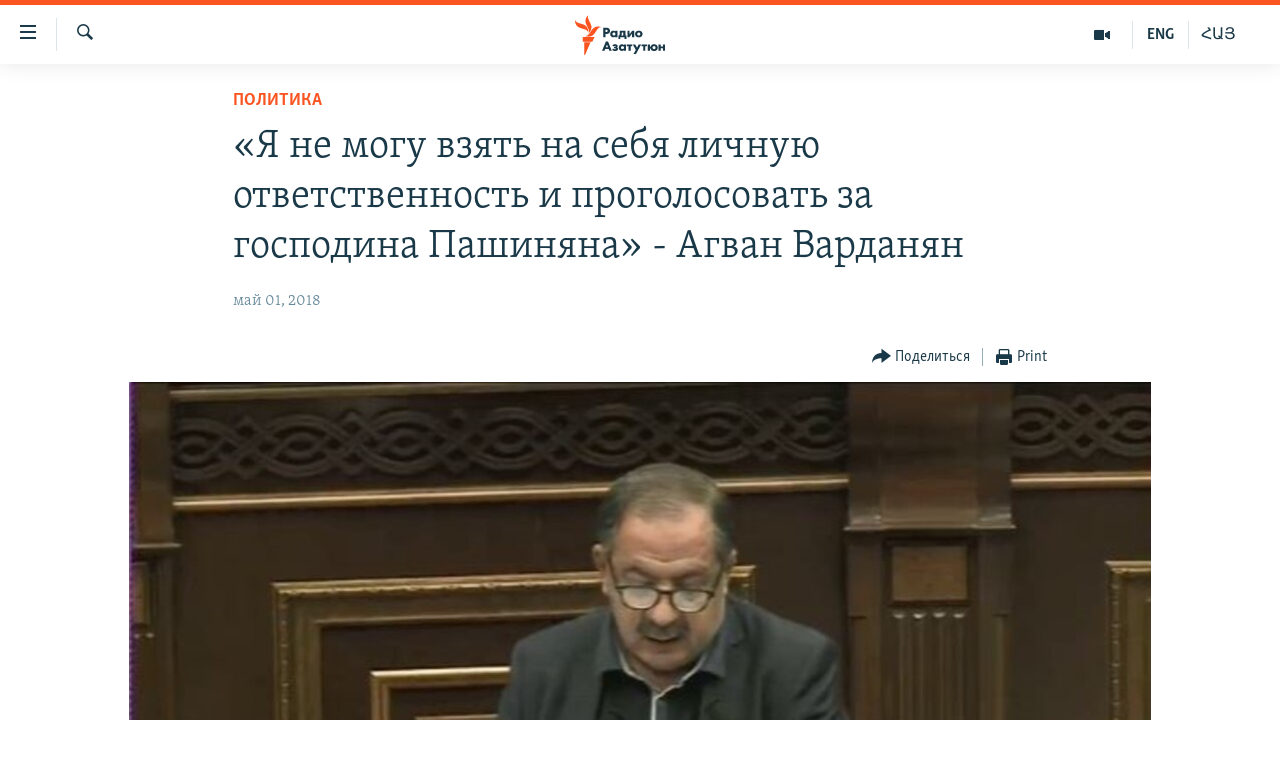

--- FILE ---
content_type: text/html; charset=utf-8
request_url: https://rus.azatutyun.am/a/29202819.html
body_size: 14487
content:

<!DOCTYPE html>
<html lang="ru" dir="ltr" class="no-js">
<head>
        <link rel="stylesheet" href="/Content/responsive/RFE/ru-AM/RFE-ru-AM.css?&amp;av=0.0.0.0&amp;cb=372">
<script src="//tags.azatutyun.am/rferl-pangea/prod/utag.sync.js"></script><script type='text/javascript' src='https://www.youtube.com/iframe_api' async></script>            <link rel="manifest" href="/manifest.json">
    <script type="text/javascript">
        //a general 'js' detection, must be on top level in <head>, due to CSS performance
        document.documentElement.className = "js";
        var cacheBuster = "373";
        var appBaseUrl = "/";
        var imgEnhancerBreakpoints = [0, 144, 256, 408, 650, 1023, 1597];
        var isLoggingEnabled = false;
        var isPreviewPage = false;
        var isLivePreviewPage = false;

        if (!isPreviewPage) {
            window.RFE = window.RFE || {};
            window.RFE.cacheEnabledByParam = window.location.href.indexOf('nocache=1') === -1;

            const url = new URL(window.location.href);
            const params = new URLSearchParams(url.search);

            // Remove the 'nocache' parameter
            params.delete('nocache');

            // Update the URL without the 'nocache' parameter
            url.search = params.toString();
            window.history.replaceState(null, '', url.toString());
        } else {
            window.addEventListener('load', function() {
                const links = window.document.links;
                for (let i = 0; i < links.length; i++) {
                    links[i].href = '#';
                    links[i].target = '_self';
                }
             })
        }

        // Iframe & Embed detection
        var embedProperties = {};

        try {
            // Reliable way to check if we are in an iframe.
            var isIframe = window.self !== window.top;
            embedProperties.is_iframe = isIframe;

            if (!isIframe) {
                embedProperties.embed_context = "main";
            } else {
                // We are in an iframe. Let's try to access the parent.
                // This access will only fail with strict cross-origin (without document.domain).
                var parentLocation = window.top.location;

                // The access succeeded. Now we explicitly compare the hostname.
                if (window.location.hostname === parentLocation.hostname) {
                    embedProperties.embed_context = "embed_self";
                } else {
                    // Hostname is different (e.g. different subdomain with document.domain)
                    embedProperties.embed_context = "embed_cross";
                }

                // Since the access works, we can safely get the details.
                embedProperties.url_parent = parentLocation.href;
                embedProperties.title_parent = window.top.document.title;
            }
        } catch (err) {
            // We are in an iframe, and an error occurred, probably due to cross-origin restrictions.
            embedProperties.is_iframe = true;
            embedProperties.embed_context = "embed_cross";

            // We cannot access the properties of window.top.
            // `document.referrer` can sometimes provide the URL of the parent page.
            // It is not 100% reliable, but it is the best we can do in this situation.
            embedProperties.url_parent = document.referrer || null;
            embedProperties.title_parent = null; // We can't get to the title in a cross-origin scenario.
        }

var pwaEnabled = true;        var swCacheDisabled;
    </script>
    <meta charset="utf-8" />

            <title>&#xAB;&#x42F; &#x43D;&#x435; &#x43C;&#x43E;&#x433;&#x443; &#x432;&#x437;&#x44F;&#x442;&#x44C; &#x43D;&#x430; &#x441;&#x435;&#x431;&#x44F; &#x43B;&#x438;&#x447;&#x43D;&#x443;&#x44E; &#x43E;&#x442;&#x432;&#x435;&#x442;&#x441;&#x442;&#x432;&#x435;&#x43D;&#x43D;&#x43E;&#x441;&#x442;&#x44C; &#x438; &#x43F;&#x440;&#x43E;&#x433;&#x43E;&#x43B;&#x43E;&#x441;&#x43E;&#x432;&#x430;&#x442;&#x44C; &#x437;&#x430; &#x433;&#x43E;&#x441;&#x43F;&#x43E;&#x434;&#x438;&#x43D;&#x430; &#x41F;&#x430;&#x448;&#x438;&#x43D;&#x44F;&#x43D;&#x430;&#xBB; - &#x410;&#x433;&#x432;&#x430;&#x43D; &#x412;&#x430;&#x440;&#x434;&#x430;&#x43D;&#x44F;&#x43D;</title>
            <meta name="description" content="&#xAB;&#x42F; &#x43D;&#x435; &#x43C;&#x43E;&#x433;&#x443; &#x432;&#x437;&#x44F;&#x442;&#x44C; &#x43D;&#x430; &#x441;&#x435;&#x431;&#x44F; &#x43B;&#x438;&#x447;&#x43D;&#x443;&#x44E; &#x43E;&#x442;&#x432;&#x435;&#x442;&#x441;&#x442;&#x432;&#x435;&#x43D;&#x43D;&#x43E;&#x441;&#x442;&#x44C; &#x438; &#x43F;&#x440;&#x43E;&#x433;&#x43E;&#x43B;&#x43E;&#x441;&#x43E;&#x432;&#x430;&#x442;&#x44C; &#x437;&#x430; &#x433;&#x43E;&#x441;&#x43F;&#x43E;&#x434;&#x438;&#x43D;&#x430; &#x41F;&#x430;&#x448;&#x438;&#x43D;&#x44F;&#x43D;&#x430;&#xBB;, - &#x432;&#x44B;&#x441;&#x442;&#x443;&#x43F;&#x430;&#x44F; &#x441;&#x435;&#x433;&#x43E;&#x434;&#x43D;&#x44F; &#x43D;&#x430; &#x441;&#x43F;&#x435;&#x446;&#x438;&#x430;&#x43B;&#x44C;&#x43D;&#x43E;&#x43C; &#x437;&#x430;&#x441;&#x435;&#x434;&#x430;&#x43D;&#x438;&#x438; &#x41D;&#x430;&#x446;&#x438;&#x43E;&#x43D;&#x430;&#x43B;&#x44C;&#x43D;&#x43E;&#x433;&#x43E; &#x441;&#x43E;&#x431;&#x440;&#x430;&#x43D;&#x438;&#x44F;, &#x441;&#x43E;&#x437;&#x432;&#x430;&#x43D;&#x43D;&#x43E;&#x43C; &#x441; &#x446;&#x435;&#x43B;&#x44C;&#x44E; &#x438;&#x437;&#x431;&#x440;&#x430;&#x43D;&#x438;&#x44F; &#x43F;&#x440;&#x435;&#x43C;&#x44C;&#x435;&#x440;-&#x43C;&#x438;&#x43D;&#x438;&#x441;&#x442;&#x440;&#x430;, &#x437;&#x430;&#x44F;&#x432;&#x438;&#x43B; &#x441;&#x435;&#x43A;&#x440;&#x435;&#x442;&#x430;&#x440;&#x44C; &#x444;&#x440;&#x430;&#x43A;&#x446;&#x438;&#x438; &#x410;&#x420;&#x424; &#xAB;&#x414;&#x430;&#x448;&#x43D;&#x430;&#x43A;&#x446;&#x443;&#x442;&#x44E;&#x43D;&#xBB; (&#x410;&#x420;&#x424;&#x414;) &#x410;&#x433;&#x432;&#x430;&#x43D; &#x412;&#x430;&#x440;&#x434;&#x430;&#x43D;&#x44F;&#x43D;.&#xD;&#xA; &#x41E;&#x431;&#x44A;&#x44F;&#x441;&#x43D;&#x44F;&#x44F; &#x438;&#x43C;&#x435;&#x44E;&#x449;&#x435;&#x435;&#x441;&#x44F; &#x443; &#x43D;&#x435;&#x433;&#x43E;..." />
                <meta name="keywords" content="Архив, Новости, Армения, Политика, АРФД, Агван Варданян" />
    <meta name="viewport" content="width=device-width, initial-scale=1.0" />


    <meta http-equiv="X-UA-Compatible" content="IE=edge" />

<meta name="robots" content="max-image-preview:large"><meta property="fb:pages" content="1731694953739871" />

        <link href="https://www.azatutyun.am/a/29202759.html" rel="canonical" />

        <meta name="apple-mobile-web-app-title" content="RFE/RL" />
        <meta name="apple-mobile-web-app-status-bar-style" content="black" />
            <meta name="apple-itunes-app" content="app-id=475986784, app-argument=//29202819.ltr" />
<meta content="&#xAB;&#x42F; &#x43D;&#x435; &#x43C;&#x43E;&#x433;&#x443; &#x432;&#x437;&#x44F;&#x442;&#x44C; &#x43D;&#x430; &#x441;&#x435;&#x431;&#x44F; &#x43B;&#x438;&#x447;&#x43D;&#x443;&#x44E; &#x43E;&#x442;&#x432;&#x435;&#x442;&#x441;&#x442;&#x432;&#x435;&#x43D;&#x43D;&#x43E;&#x441;&#x442;&#x44C; &#x438; &#x43F;&#x440;&#x43E;&#x433;&#x43E;&#x43B;&#x43E;&#x441;&#x43E;&#x432;&#x430;&#x442;&#x44C; &#x437;&#x430; &#x433;&#x43E;&#x441;&#x43F;&#x43E;&#x434;&#x438;&#x43D;&#x430; &#x41F;&#x430;&#x448;&#x438;&#x43D;&#x44F;&#x43D;&#x430;&#xBB; - &#x410;&#x433;&#x432;&#x430;&#x43D; &#x412;&#x430;&#x440;&#x434;&#x430;&#x43D;&#x44F;&#x43D;" property="og:title"></meta>
<meta content="&#xAB;&#x42F; &#x43D;&#x435; &#x43C;&#x43E;&#x433;&#x443; &#x432;&#x437;&#x44F;&#x442;&#x44C; &#x43D;&#x430; &#x441;&#x435;&#x431;&#x44F; &#x43B;&#x438;&#x447;&#x43D;&#x443;&#x44E; &#x43E;&#x442;&#x432;&#x435;&#x442;&#x441;&#x442;&#x432;&#x435;&#x43D;&#x43D;&#x43E;&#x441;&#x442;&#x44C; &#x438; &#x43F;&#x440;&#x43E;&#x433;&#x43E;&#x43B;&#x43E;&#x441;&#x43E;&#x432;&#x430;&#x442;&#x44C; &#x437;&#x430; &#x433;&#x43E;&#x441;&#x43F;&#x43E;&#x434;&#x438;&#x43D;&#x430; &#x41F;&#x430;&#x448;&#x438;&#x43D;&#x44F;&#x43D;&#x430;&#xBB;, - &#x432;&#x44B;&#x441;&#x442;&#x443;&#x43F;&#x430;&#x44F; &#x441;&#x435;&#x433;&#x43E;&#x434;&#x43D;&#x44F; &#x43D;&#x430; &#x441;&#x43F;&#x435;&#x446;&#x438;&#x430;&#x43B;&#x44C;&#x43D;&#x43E;&#x43C; &#x437;&#x430;&#x441;&#x435;&#x434;&#x430;&#x43D;&#x438;&#x438; &#x41D;&#x430;&#x446;&#x438;&#x43E;&#x43D;&#x430;&#x43B;&#x44C;&#x43D;&#x43E;&#x433;&#x43E; &#x441;&#x43E;&#x431;&#x440;&#x430;&#x43D;&#x438;&#x44F;, &#x441;&#x43E;&#x437;&#x432;&#x430;&#x43D;&#x43D;&#x43E;&#x43C; &#x441; &#x446;&#x435;&#x43B;&#x44C;&#x44E; &#x438;&#x437;&#x431;&#x440;&#x430;&#x43D;&#x438;&#x44F; &#x43F;&#x440;&#x435;&#x43C;&#x44C;&#x435;&#x440;-&#x43C;&#x438;&#x43D;&#x438;&#x441;&#x442;&#x440;&#x430;, &#x437;&#x430;&#x44F;&#x432;&#x438;&#x43B; &#x441;&#x435;&#x43A;&#x440;&#x435;&#x442;&#x430;&#x440;&#x44C; &#x444;&#x440;&#x430;&#x43A;&#x446;&#x438;&#x438; &#x410;&#x420;&#x424; &#xAB;&#x414;&#x430;&#x448;&#x43D;&#x430;&#x43A;&#x446;&#x443;&#x442;&#x44E;&#x43D;&#xBB; (&#x410;&#x420;&#x424;&#x414;) &#x410;&#x433;&#x432;&#x430;&#x43D; &#x412;&#x430;&#x440;&#x434;&#x430;&#x43D;&#x44F;&#x43D;.&#xD;&#xA; &#x41E;&#x431;&#x44A;&#x44F;&#x441;&#x43D;&#x44F;&#x44F; &#x438;&#x43C;&#x435;&#x44E;&#x449;&#x435;&#x435;&#x441;&#x44F; &#x443; &#x43D;&#x435;&#x433;&#x43E;..." property="og:description"></meta>
<meta content="article" property="og:type"></meta>
<meta content="https://rus.azatutyun.am/a/29202819.html" property="og:url"></meta>
<meta content="&#x420;&#x430;&#x434;&#x438;&#x43E; &#x421;&#x432;&#x43E;&#x431;&#x43E;&#x434;&#x430;" property="og:site_name"></meta>
<meta content="https://www.facebook.com/azatutyunru/" property="article:publisher"></meta>
<meta content="https://gdb.rferl.org/5d52cec0-74d7-4593-a104-ff542399a835_w1200_h630.jpg" property="og:image"></meta>
<meta content="1200" property="og:image:width"></meta>
<meta content="630" property="og:image:height"></meta>
<meta content="568280086670706" property="fb:app_id"></meta>
<meta content="summary_large_image" name="twitter:card"></meta>
<meta content="@armenialiberty" name="twitter:site"></meta>
<meta content="https://gdb.rferl.org/5d52cec0-74d7-4593-a104-ff542399a835_w1200_h630.jpg" name="twitter:image"></meta>
<meta content="&#xAB;&#x42F; &#x43D;&#x435; &#x43C;&#x43E;&#x433;&#x443; &#x432;&#x437;&#x44F;&#x442;&#x44C; &#x43D;&#x430; &#x441;&#x435;&#x431;&#x44F; &#x43B;&#x438;&#x447;&#x43D;&#x443;&#x44E; &#x43E;&#x442;&#x432;&#x435;&#x442;&#x441;&#x442;&#x432;&#x435;&#x43D;&#x43D;&#x43E;&#x441;&#x442;&#x44C; &#x438; &#x43F;&#x440;&#x43E;&#x433;&#x43E;&#x43B;&#x43E;&#x441;&#x43E;&#x432;&#x430;&#x442;&#x44C; &#x437;&#x430; &#x433;&#x43E;&#x441;&#x43F;&#x43E;&#x434;&#x438;&#x43D;&#x430; &#x41F;&#x430;&#x448;&#x438;&#x43D;&#x44F;&#x43D;&#x430;&#xBB; - &#x410;&#x433;&#x432;&#x430;&#x43D; &#x412;&#x430;&#x440;&#x434;&#x430;&#x43D;&#x44F;&#x43D;" name="twitter:title"></meta>
<meta content="&#xAB;&#x42F; &#x43D;&#x435; &#x43C;&#x43E;&#x433;&#x443; &#x432;&#x437;&#x44F;&#x442;&#x44C; &#x43D;&#x430; &#x441;&#x435;&#x431;&#x44F; &#x43B;&#x438;&#x447;&#x43D;&#x443;&#x44E; &#x43E;&#x442;&#x432;&#x435;&#x442;&#x441;&#x442;&#x432;&#x435;&#x43D;&#x43D;&#x43E;&#x441;&#x442;&#x44C; &#x438; &#x43F;&#x440;&#x43E;&#x433;&#x43E;&#x43B;&#x43E;&#x441;&#x43E;&#x432;&#x430;&#x442;&#x44C; &#x437;&#x430; &#x433;&#x43E;&#x441;&#x43F;&#x43E;&#x434;&#x438;&#x43D;&#x430; &#x41F;&#x430;&#x448;&#x438;&#x43D;&#x44F;&#x43D;&#x430;&#xBB;, - &#x432;&#x44B;&#x441;&#x442;&#x443;&#x43F;&#x430;&#x44F; &#x441;&#x435;&#x433;&#x43E;&#x434;&#x43D;&#x44F; &#x43D;&#x430; &#x441;&#x43F;&#x435;&#x446;&#x438;&#x430;&#x43B;&#x44C;&#x43D;&#x43E;&#x43C; &#x437;&#x430;&#x441;&#x435;&#x434;&#x430;&#x43D;&#x438;&#x438; &#x41D;&#x430;&#x446;&#x438;&#x43E;&#x43D;&#x430;&#x43B;&#x44C;&#x43D;&#x43E;&#x433;&#x43E; &#x441;&#x43E;&#x431;&#x440;&#x430;&#x43D;&#x438;&#x44F;, &#x441;&#x43E;&#x437;&#x432;&#x430;&#x43D;&#x43D;&#x43E;&#x43C; &#x441; &#x446;&#x435;&#x43B;&#x44C;&#x44E; &#x438;&#x437;&#x431;&#x440;&#x430;&#x43D;&#x438;&#x44F; &#x43F;&#x440;&#x435;&#x43C;&#x44C;&#x435;&#x440;-&#x43C;&#x438;&#x43D;&#x438;&#x441;&#x442;&#x440;&#x430;, &#x437;&#x430;&#x44F;&#x432;&#x438;&#x43B; &#x441;&#x435;&#x43A;&#x440;&#x435;&#x442;&#x430;&#x440;&#x44C; &#x444;&#x440;&#x430;&#x43A;&#x446;&#x438;&#x438; &#x410;&#x420;&#x424; &#xAB;&#x414;&#x430;&#x448;&#x43D;&#x430;&#x43A;&#x446;&#x443;&#x442;&#x44E;&#x43D;&#xBB; (&#x410;&#x420;&#x424;&#x414;) &#x410;&#x433;&#x432;&#x430;&#x43D; &#x412;&#x430;&#x440;&#x434;&#x430;&#x43D;&#x44F;&#x43D;.&#xD;&#xA; &#x41E;&#x431;&#x44A;&#x44F;&#x441;&#x43D;&#x44F;&#x44F; &#x438;&#x43C;&#x435;&#x44E;&#x449;&#x435;&#x435;&#x441;&#x44F; &#x443; &#x43D;&#x435;&#x433;&#x43E;..." name="twitter:description"></meta>
                    <link rel="amphtml" href="https://rus.azatutyun.am/amp/29202819.html" />
<script type="application/ld+json">{"articleSection":"Политика","isAccessibleForFree":true,"headline":"«Я не могу взять на себя личную ответственность и проголосовать за господина Пашиняна» - Агван Варданян","inLanguage":"ru-AM","keywords":"Архив, Новости, Армения, Политика, АРФД, Агван Варданян","author":{"@type":"Person","name":"RFE/RL"},"datePublished":"2018-05-01 15:46:38Z","dateModified":"2018-05-01 17:08:38Z","publisher":{"logo":{"width":512,"height":220,"@type":"ImageObject","url":"https://rus.azatutyun.am/Content/responsive/RFE/ru-AM/img/logo.png"},"@type":"NewsMediaOrganization","url":"https://rus.azatutyun.am","sameAs":["https://www.facebook.com/azatutyunru/","https://twitter.com/azatutyunradio","https://www.youtube.com/azatutyunradio","https://www.instagram.com/azatutyuntv/"],"name":"Радио Азатутюн","alternateName":""},"@context":"https://schema.org","@type":"NewsArticle","mainEntityOfPage":"https://rus.azatutyun.am/a/29202819.html","url":"https://rus.azatutyun.am/a/29202819.html","description":"«Я не могу взять на себя личную ответственность и проголосовать за господина Пашиняна», - выступая сегодня на специальном заседании Национального собрания, созванном с целью избрания премьер-министра, заявил секретарь фракции АРФ «Дашнакцутюн» (АРФД) Агван Варданян.\r\n Объясняя имеющееся у него...","image":{"width":1080,"height":608,"@type":"ImageObject","url":"https://gdb.rferl.org/5d52cec0-74d7-4593-a104-ff542399a835_w1080_h608.jpg"},"name":"«Я не могу взять на себя личную ответственность и проголосовать за господина Пашиняна» - Агван Варданян"}</script>
    <script src="/Scripts/responsive/infographics.bundle.min.js?&amp;av=0.0.0.0&amp;cb=372"></script>
        <script src="/Scripts/responsive/dollardom.min.js?&amp;av=0.0.0.0&amp;cb=372"></script>
        <script src="/Scripts/responsive/modules/commons.js?&amp;av=0.0.0.0&amp;cb=372"></script>
        <script src="/Scripts/responsive/modules/app_code.js?&amp;av=0.0.0.0&amp;cb=372"></script>

        <link rel="icon" type="image/svg+xml" href="/Content/responsive/RFE/img/webApp/favicon.svg" />
        <link rel="alternate icon" href="/Content/responsive/RFE/img/webApp/favicon.ico" />
            <link rel="mask-icon" color="#ea6903" href="/Content/responsive/RFE/img/webApp/favicon_safari.svg" />
        <link rel="apple-touch-icon" sizes="152x152" href="/Content/responsive/RFE/img/webApp/ico-152x152.png" />
        <link rel="apple-touch-icon" sizes="144x144" href="/Content/responsive/RFE/img/webApp/ico-144x144.png" />
        <link rel="apple-touch-icon" sizes="114x114" href="/Content/responsive/RFE/img/webApp/ico-114x114.png" />
        <link rel="apple-touch-icon" sizes="72x72" href="/Content/responsive/RFE/img/webApp/ico-72x72.png" />
        <link rel="apple-touch-icon-precomposed" href="/Content/responsive/RFE/img/webApp/ico-57x57.png" />
        <link rel="icon" sizes="192x192" href="/Content/responsive/RFE/img/webApp/ico-192x192.png" />
        <link rel="icon" sizes="128x128" href="/Content/responsive/RFE/img/webApp/ico-128x128.png" />
        <meta name="msapplication-TileColor" content="#ffffff" />
        <meta name="msapplication-TileImage" content="/Content/responsive/RFE/img/webApp/ico-144x144.png" />
                <link rel="preload" href="/Content/responsive/fonts/Skolar-Lt_Cyrl_v2.4.woff" type="font/woff" as="font" crossorigin="anonymous" />
    <link rel="alternate" type="application/rss+xml" title="RFE/RL - Top Stories [RSS]" href="/api/" />
    <link rel="sitemap" type="application/rss+xml" href="/sitemap.xml" />
    
    



        <script type="text/javascript" >
            var analyticsData = Object.assign(embedProperties, {url:"https://rus.azatutyun.am/a/29202819.html",property_id:"429",article_uid:"29202819",page_title:"«Я не могу взять на себя личную ответственность и проголосовать за господина Пашиняна» - Агван Варданян",page_type:"article",content_type:"article",subcontent_type:"article",last_modified:"2018-05-01 17:08:38Z",pub_datetime:"2018-05-01 15:46:38Z",section:"политика",english_section:"politics",byline:"",categories:"armenian_default_zone,new,armenia,politics",tags:"арфд;агван варданян",domain:"rus.azatutyun.am",language:"Russian",language_service:"RFERL Armenian",platform:"web",copied:"yes",copied_article:"29202759|16|Armenian|2018-05-01",copied_title:"«Չեմ կարող անձնական պատասխանատվություն ստանձնել և կողմ քվեարկել պարոն Փաշինյանին»․ Աղվան Վարդանյան",runs_js:"Yes",cms_release:"8.45.0.0.373",enviro_type:"prod",slug:"",entity:"RFE",short_language_service:"ARM",platform_short:"W",page_name:"«Я не могу взять на себя личную ответственность и проголосовать за господина Пашиняна» - Агван Варданян"});
            // Push Analytics data as GTM message (without "event" attribute and before GTM initialization)
            window.dataLayer = window.dataLayer || [];
            window.dataLayer.push(analyticsData);
        </script>
        <script type="text/javascript" data-cookiecategory="analytics">
            var gtmEventObject = {event: 'page_meta_ready'};window.dataLayer = window.dataLayer || [];window.dataLayer.push(gtmEventObject);
            var renderGtm = "true";
            if (renderGtm === "true") {
                (function(w,d,s,l,i){w[l]=w[l]||[];w[l].push({'gtm.start':new Date().getTime(),event:'gtm.js'});var f=d.getElementsByTagName(s)[0],j=d.createElement(s),dl=l!='dataLayer'?'&l='+l:'';j.async=true;j.src='//www.googletagmanager.com/gtm.js?id='+i+dl;f.parentNode.insertBefore(j,f);})(window,document,'script','dataLayer','GTM-WXZBPZ');
            }
        </script>
</head>
<body class=" nav-no-loaded cc_theme pg-article pg-article--single-column print-lay-article use-sticky-share nojs-images ">
<noscript><iframe src="https://www.googletagmanager.com/ns.html?id=GTM-WXZBPZ" height="0" width="0" style="display:none;visibility:hidden"></iframe></noscript>        <!--Analytics tag js version start-->
            <script type="text/javascript" data-cookiecategory="analytics">
                var utag_data = Object.assign({}, analyticsData, {pub_year:"2018",pub_month:"05",pub_day:"01",pub_hour:"15",pub_weekday:"Tuesday"});
if(typeof(TealiumTagFrom)==='function' && typeof(TealiumTagSearchKeyword)==='function') {
var utag_from=TealiumTagFrom();var utag_searchKeyword=TealiumTagSearchKeyword();
if(utag_searchKeyword!=null && utag_searchKeyword!=='' && utag_data["search_keyword"]==null) utag_data["search_keyword"]=utag_searchKeyword;if(utag_from!=null && utag_from!=='') utag_data["from"]=TealiumTagFrom();}
                if(window.top!== window.self&&utag_data.page_type==="snippet"){utag_data.page_type = 'iframe';}
                try{if(window.top!==window.self&&window.self.location.hostname===window.top.location.hostname){utag_data.platform = 'self-embed';utag_data.platform_short = 'se';}}catch(e){if(window.top!==window.self&&window.self.location.search.includes("platformType=self-embed")){utag_data.platform = 'cross-promo';utag_data.platform_short = 'cp';}}
                (function(a,b,c,d){    a="https://tags.azatutyun.am/rferl-pangea/prod/utag.js";    b=document;c="script";d=b.createElement(c);d.src=a;d.type="text/java"+c;d.async=true;    a=b.getElementsByTagName(c)[0];a.parentNode.insertBefore(d,a);    })();
            </script>
        <!--Analytics tag js version end-->
<!-- Analytics tag management NoScript -->
<noscript>
<img style="position: absolute; border: none;" src="https://ssc.azatutyun.am/b/ss/bbgprod,bbgentityrferl/1/G.4--NS/886084871?pageName=rfe%3aarm%3aw%3aarticle%3a%c2%ab%d0%af%20%d0%bd%d0%b5%20%d0%bc%d0%be%d0%b3%d1%83%20%d0%b2%d0%b7%d1%8f%d1%82%d1%8c%20%d0%bd%d0%b0%20%d1%81%d0%b5%d0%b1%d1%8f%20%d0%bb%d0%b8%d1%87%d0%bd%d1%83%d1%8e%20%d0%be%d1%82%d0%b2%d0%b5%d1%82%d1%81%d1%82%d0%b2%d0%b5%d0%bd%d0%bd%d0%be%d1%81%d1%82%d1%8c%20%d0%b8%20%d0%bf%d1%80%d0%be%d0%b3%d0%be%d0%bb%d0%be%d1%81%d0%be%d0%b2%d0%b0%d1%82%d1%8c%20%d0%b7%d0%b0%20%d0%b3%d0%be%d1%81%d0%bf%d0%be%d0%b4%d0%b8%d0%bd%d0%b0%20%d0%9f%d0%b0%d1%88%d0%b8%d0%bd%d1%8f%d0%bd%d0%b0%c2%bb%20-%20%d0%90%d0%b3%d0%b2%d0%b0%d0%bd%20%d0%92%d0%b0%d1%80%d0%b4%d0%b0%d0%bd%d1%8f%d0%bd&amp;c6=%c2%ab%d0%af%20%d0%bd%d0%b5%20%d0%bc%d0%be%d0%b3%d1%83%20%d0%b2%d0%b7%d1%8f%d1%82%d1%8c%20%d0%bd%d0%b0%20%d1%81%d0%b5%d0%b1%d1%8f%20%d0%bb%d0%b8%d1%87%d0%bd%d1%83%d1%8e%20%d0%be%d1%82%d0%b2%d0%b5%d1%82%d1%81%d1%82%d0%b2%d0%b5%d0%bd%d0%bd%d0%be%d1%81%d1%82%d1%8c%20%d0%b8%20%d0%bf%d1%80%d0%be%d0%b3%d0%be%d0%bb%d0%be%d1%81%d0%be%d0%b2%d0%b0%d1%82%d1%8c%20%d0%b7%d0%b0%20%d0%b3%d0%be%d1%81%d0%bf%d0%be%d0%b4%d0%b8%d0%bd%d0%b0%20%d0%9f%d0%b0%d1%88%d0%b8%d0%bd%d1%8f%d0%bd%d0%b0%c2%bb%20-%20%d0%90%d0%b3%d0%b2%d0%b0%d0%bd%20%d0%92%d0%b0%d1%80%d0%b4%d0%b0%d0%bd%d1%8f%d0%bd&amp;v36=8.45.0.0.373&amp;v6=D=c6&amp;g=https%3a%2f%2frus.azatutyun.am%2fa%2f29202819.html&amp;c1=D=g&amp;v1=D=g&amp;events=event1,event52&amp;c16=rferl%20armenian&amp;v16=D=c16&amp;c5=politics&amp;v5=D=c5&amp;ch=%d0%9f%d0%be%d0%bb%d0%b8%d1%82%d0%b8%d0%ba%d0%b0&amp;c15=russian&amp;v15=D=c15&amp;c4=article&amp;v4=D=c4&amp;c14=29202819&amp;v14=D=c14&amp;v20=no&amp;c17=web&amp;v17=D=c17&amp;mcorgid=518abc7455e462b97f000101%40adobeorg&amp;server=rus.azatutyun.am&amp;pageType=D=c4&amp;ns=bbg&amp;v29=D=server&amp;v25=rfe&amp;v30=429&amp;v105=D=User-Agent " alt="analytics" width="1" height="1" /></noscript>
<!-- End of Analytics tag management NoScript -->


        <!--*** Accessibility links - For ScreenReaders only ***-->
        <section>
            <div class="sr-only">
                <h2>&#x421;&#x441;&#x44B;&#x43B;&#x43A;&#x438; &#x434;&#x43E;&#x441;&#x442;&#x443;&#x43F;&#x430;</h2>
                <ul>
                    <li><a href="#content" data-disable-smooth-scroll="1">&#x41F;&#x435;&#x440;&#x435;&#x439;&#x442;&#x438; &#x43A; &#x43E;&#x441;&#x43D;&#x43E;&#x432;&#x43D;&#x43E;&#x43C;&#x443; &#x441;&#x43E;&#x434;&#x435;&#x440;&#x436;&#x430;&#x43D;&#x438;&#x44E;</a></li>
                    <li><a href="#navigation" data-disable-smooth-scroll="1">&#x41F;&#x435;&#x440;&#x435;&#x439;&#x442;&#x438; &#x43A; &#x43E;&#x441;&#x43D;&#x43E;&#x432;&#x43D;&#x43E;&#x439; &#x43D;&#x430;&#x432;&#x438;&#x433;&#x430;&#x446;&#x438;&#x438;</a></li>
                    <li><a href="#txtHeaderSearch" data-disable-smooth-scroll="1">&#x41F;&#x435;&#x440;&#x435;&#x439;&#x442;&#x438; &#x43A; &#x43F;&#x43E;&#x438;&#x441;&#x43A;&#x443;</a></li>
                </ul>
            </div>
        </section>
    




<div dir="ltr">
    <div id="page">
            <aside>

<div class="c-lightbox overlay-modal">
    <div class="c-lightbox__intro">
        <h2 class="c-lightbox__intro-title"></h2>
        <button class="btn btn--rounded c-lightbox__btn c-lightbox__intro-next" title="&#x421;&#x43B;&#x435;&#x434;&#x443;&#x44E;&#x449;&#x438;&#x439;">
            <span class="ico ico--rounded ico-chevron-forward"></span>
            <span class="sr-only">&#x421;&#x43B;&#x435;&#x434;&#x443;&#x44E;&#x449;&#x438;&#x439;</span>
        </button>
    </div>
    <div class="c-lightbox__nav">
        <button class="btn btn--rounded c-lightbox__btn c-lightbox__btn--close" title="&#x417;&#x430;&#x43A;&#x440;&#x44B;&#x442;&#x44C;">
            <span class="ico ico--rounded ico-close"></span>
            <span class="sr-only">&#x417;&#x430;&#x43A;&#x440;&#x44B;&#x442;&#x44C;</span>
        </button>
        <button class="btn btn--rounded c-lightbox__btn c-lightbox__btn--prev" title="&#x41F;&#x440;&#x435;&#x434;&#x44B;&#x434;&#x443;&#x449;&#x438;&#x439;">
            <span class="ico ico--rounded ico-chevron-backward"></span>
            <span class="sr-only">&#x41F;&#x440;&#x435;&#x434;&#x44B;&#x434;&#x443;&#x449;&#x438;&#x439;</span>
        </button>
        <button class="btn btn--rounded c-lightbox__btn c-lightbox__btn--next" title="&#x421;&#x43B;&#x435;&#x434;&#x443;&#x44E;&#x449;&#x438;&#x439;">
            <span class="ico ico--rounded ico-chevron-forward"></span>
            <span class="sr-only">&#x421;&#x43B;&#x435;&#x434;&#x443;&#x44E;&#x449;&#x438;&#x439;</span>
        </button>
    </div>
    <div class="c-lightbox__content-wrap">
        <figure class="c-lightbox__content">
            <span class="c-spinner c-spinner--lightbox">
                <img src="/Content/responsive/img/player-spinner.png"
                     alt="please wait"
                     title="please wait" />
            </span>
            <div class="c-lightbox__img">
                <div class="thumb">
                    <img src="" alt="" />
                </div>
            </div>
            <figcaption>
                <div class="c-lightbox__info c-lightbox__info--foot">
                    <span class="c-lightbox__counter"></span>
                    <span class="caption c-lightbox__caption"></span>
                </div>
            </figcaption>
        </figure>
    </div>
    <div class="hidden">
        <div class="content-advisory__box content-advisory__box--lightbox">
            <span class="content-advisory__box-text">This image contains sensitive content which some people may find offensive or disturbing.</span>
            <button class="btn btn--transparent content-advisory__box-btn m-t-md" value="text" type="button">
                <span class="btn__text">
                    Click to reveal
                </span>
            </button>
        </div>
    </div>
</div>

<div class="print-dialogue">
    <div class="container">
        <h3 class="print-dialogue__title section-head">Print Options:</h3>
        <div class="print-dialogue__opts">
            <ul class="print-dialogue__opt-group">
                <li class="form__group form__group--checkbox">
                    <input class="form__check " id="checkboxImages" name="checkboxImages" type="checkbox" checked="checked" />
                    <label for="checkboxImages" class="form__label m-t-md">Images</label>
                </li>
                <li class="form__group form__group--checkbox">
                    <input class="form__check " id="checkboxMultimedia" name="checkboxMultimedia" type="checkbox" checked="checked" />
                    <label for="checkboxMultimedia" class="form__label m-t-md">Multimedia</label>
                </li>
            </ul>
            <ul class="print-dialogue__opt-group">
                <li class="form__group form__group--checkbox">
                    <input class="form__check " id="checkboxEmbedded" name="checkboxEmbedded" type="checkbox" checked="checked" />
                    <label for="checkboxEmbedded" class="form__label m-t-md">Embedded Content</label>
                </li>
                <li class="hidden">
                    <input class="form__check " id="checkboxComments" name="checkboxComments" type="checkbox" />
                    <label for="checkboxComments" class="form__label m-t-md"> Comments</label>
                </li>
            </ul>
        </div>
        <div class="print-dialogue__buttons">
            <button class="btn  btn--secondary close-button" type="button" title="&#x41E;&#x442;&#x43C;&#x435;&#x43D;&#x438;&#x442;&#x44C;">
                <span class="btn__text ">&#x41E;&#x442;&#x43C;&#x435;&#x43D;&#x438;&#x442;&#x44C;</span>
            </button>
            <button class="btn  btn-cust-print m-l-sm" type="button" title="Print">
                <span class="btn__text ">Print</span>
            </button>
        </div>
    </div>
</div>                
<div class="ctc-message pos-fix">
    <div class="ctc-message__inner">Link has been copied to clipboard</div>
</div>
            </aside>

<div class="hdr-20 hdr-20--big">
    <div class="hdr-20__inner">
        <div class="hdr-20__max pos-rel">
            <div class="hdr-20__side hdr-20__side--primary d-flex">
                <label data-for="main-menu-ctrl" data-switcher-trigger="true" data-switch-target="main-menu-ctrl" class="burger hdr-trigger pos-rel trans-trigger" data-trans-evt="click" data-trans-id="menu">
                    <span class="ico ico-close hdr-trigger__ico hdr-trigger__ico--close burger__ico burger__ico--close"></span>
                    <span class="ico ico-menu hdr-trigger__ico hdr-trigger__ico--open burger__ico burger__ico--open"></span>
                </label>
                <div class="menu-pnl pos-fix trans-target" data-switch-target="main-menu-ctrl" data-trans-id="menu">
                    <div class="menu-pnl__inner">
                        <nav class="main-nav menu-pnl__item menu-pnl__item--first">
                            <ul class="main-nav__list accordeon" data-analytics-tales="false" data-promo-name="link" data-location-name="nav,secnav">
                                

        <li class="main-nav__item">
            <a class="main-nav__item-name main-nav__item-name--link" href="/p/2842.html" title="&#x413;&#x43B;&#x430;&#x432;&#x43D;&#x430;&#x44F;" data-item-name="mobilehomeru" >&#x413;&#x43B;&#x430;&#x432;&#x43D;&#x430;&#x44F;</a>
        </li>

        <li class="main-nav__item">
            <a class="main-nav__item-name main-nav__item-name--link" href="/z/3282" title="&#x41D;&#x43E;&#x432;&#x43E;&#x441;&#x442;&#x438;" data-item-name="New" >&#x41D;&#x43E;&#x432;&#x43E;&#x441;&#x442;&#x438;</a>
        </li>

        <li class="main-nav__item">
            <a class="main-nav__item-name main-nav__item-name--link" href="/z/3284" title="&#x41F;&#x43E;&#x43B;&#x438;&#x442;&#x438;&#x43A;&#x430;" data-item-name="Politics" >&#x41F;&#x43E;&#x43B;&#x438;&#x442;&#x438;&#x43A;&#x430;</a>
        </li>

        <li class="main-nav__item">
            <a class="main-nav__item-name main-nav__item-name--link" href="/z/3285" title="&#x41E;&#x431;&#x449;&#x435;&#x441;&#x442;&#x432;&#x43E;" data-item-name="Society" >&#x41E;&#x431;&#x449;&#x435;&#x441;&#x442;&#x432;&#x43E;</a>
        </li>

        <li class="main-nav__item">
            <a class="main-nav__item-name main-nav__item-name--link" href="/z/3286" title="&#x42D;&#x43A;&#x43E;&#x43D;&#x43E;&#x43C;&#x438;&#x43A;&#x430;" data-item-name="Economy" >&#x42D;&#x43A;&#x43E;&#x43D;&#x43E;&#x43C;&#x438;&#x43A;&#x430;</a>
        </li>

        <li class="main-nav__item">
            <a class="main-nav__item-name main-nav__item-name--link" href="/z/3288" title="&#x420;&#x435;&#x433;&#x438;&#x43E;&#x43D;" data-item-name="region" >&#x420;&#x435;&#x433;&#x438;&#x43E;&#x43D;</a>
        </li>

        <li class="main-nav__item">
            <a class="main-nav__item-name main-nav__item-name--link" href="/&#x43D;&#x430;&#x433;&#x43E;&#x440;&#x43D;&#x44B;&#x439;-&#x43A;&#x430;&#x440;&#x430;&#x431;&#x430;&#x445;" title="&#x41D;&#x430;&#x433;&#x43E;&#x440;&#x43D;&#x44B;&#x439; &#x41A;&#x430;&#x440;&#x430;&#x431;&#x430;&#x445;" data-item-name="karabakh" >&#x41D;&#x430;&#x433;&#x43E;&#x440;&#x43D;&#x44B;&#x439; &#x41A;&#x430;&#x440;&#x430;&#x431;&#x430;&#x445;</a>
        </li>

        <li class="main-nav__item">
            <a class="main-nav__item-name main-nav__item-name--link" href="/z/3287" title="&#x41A;&#x443;&#x43B;&#x44C;&#x442;&#x443;&#x440;&#x430;" data-item-name="culture" >&#x41A;&#x443;&#x43B;&#x44C;&#x442;&#x443;&#x440;&#x430;</a>
        </li>

        <li class="main-nav__item">
            <a class="main-nav__item-name main-nav__item-name--link" href="/z/15479" title="&#x421;&#x43F;&#x43E;&#x440;&#x442;" data-item-name="sports" >&#x421;&#x43F;&#x43E;&#x440;&#x442;</a>
        </li>

        <li class="main-nav__item">
            <a class="main-nav__item-name main-nav__item-name--link" href="/z/730" title="&#x410;&#x440;&#x445;&#x438;&#x432;" data-item-name="Armenian_Default_Zone" >&#x410;&#x440;&#x445;&#x438;&#x432;</a>
        </li>



                            </ul>
                        </nav>
                        

<div class="menu-pnl__item">
        <a href="https://www.azatutyun.am" class="menu-pnl__item-link" alt="&#x540;&#x561;&#x575;&#x565;&#x580;&#x565;&#x576;">&#x540;&#x561;&#x575;&#x565;&#x580;&#x565;&#x576;</a>
        <a href="https://www.azatutyun.am/p/3171.html" class="menu-pnl__item-link" alt="English">English</a>
        <a href="https://rus.azatutyun.am" class="menu-pnl__item-link" alt="&#x420;&#x443;&#x441;&#x441;&#x43A;&#x438;&#x439;">&#x420;&#x443;&#x441;&#x441;&#x43A;&#x438;&#x439;</a>
</div>


                        
                            <div class="menu-pnl__item">
                                <a href="/navigation/allsites" class="menu-pnl__item-link">
                                    <span class="ico ico-languages "></span>
                                    &#x412;&#x441;&#x435; &#x441;&#x430;&#x439;&#x442;&#x44B; &#x420;&#x430;&#x434;&#x438;&#x43E; &#x410;&#x437;&#x430;&#x442;&#x443;&#x442;&#x44E;&#x43D;
                                </a>
                            </div>
                    </div>
                </div>
                <label data-for="top-search-ctrl" data-switcher-trigger="true" data-switch-target="top-search-ctrl" class="top-srch-trigger hdr-trigger">
                    <span class="ico ico-close hdr-trigger__ico hdr-trigger__ico--close top-srch-trigger__ico top-srch-trigger__ico--close"></span>
                    <span class="ico ico-search hdr-trigger__ico hdr-trigger__ico--open top-srch-trigger__ico top-srch-trigger__ico--open"></span>
                </label>
                <div class="srch-top srch-top--in-header" data-switch-target="top-search-ctrl">
                    <div class="container">
                        
<form action="/s" class="srch-top__form srch-top__form--in-header" id="form-topSearchHeader" method="get" role="search">    <label for="txtHeaderSearch" class="sr-only">&#x41F;&#x43E;&#x438;&#x441;&#x43A;</label>
    <input type="text" id="txtHeaderSearch" name="k" placeholder="&#x41F;&#x43E;&#x438;&#x441;&#x43A;" accesskey="s" value="" class="srch-top__input analyticstag-event" onkeydown="if (event.keyCode === 13) { FireAnalyticsTagEventOnSearch('search', $dom.get('#txtHeaderSearch')[0].value) }" />
    <button title="&#x41F;&#x43E;&#x438;&#x441;&#x43A;" type="submit" class="btn btn--top-srch analyticstag-event" onclick="FireAnalyticsTagEventOnSearch('search', $dom.get('#txtHeaderSearch')[0].value) ">
        <span class="ico ico-search"></span>
    </button>
</form>
                    </div>
                </div>
                <a href="/" class="main-logo-link">
                    <img src="/Content/responsive/RFE/ru-AM/img/logo-compact.svg" class="main-logo main-logo--comp" alt="site logo">
                        <img src="/Content/responsive/RFE/ru-AM/img/logo.svg" class="main-logo main-logo--big" alt="site logo">
                </a>
            </div>
            <div class="hdr-20__side hdr-20__side--secondary d-flex">
                

    <a href="https://www.azatutyun.am" title="&#x540;&#x531;&#x545;" class="hdr-20__secondary-item hdr-20__secondary-item--lang" data-item-name="satellite">
        
&#x540;&#x531;&#x545;
    </a>

    <a href="https://www.azatutyun.am/en" title="ENG" class="hdr-20__secondary-item hdr-20__secondary-item--lang" data-item-name="satellite">
        
ENG
    </a>

    <a href="/z/3292" title="&#x412;&#x438;&#x434;&#x435;&#x43E;" class="hdr-20__secondary-item" data-item-name="video">
        
    <span class="ico ico-video hdr-20__secondary-icon"></span>

    </a>

    <a href="/s" title="&#x41F;&#x43E;&#x438;&#x441;&#x43A;" class="hdr-20__secondary-item hdr-20__secondary-item--search" data-item-name="search">
        
    <span class="ico ico-search hdr-20__secondary-icon hdr-20__secondary-icon--search"></span>

    </a>



                
                <div class="srch-bottom">
                    
<form action="/s" class="srch-bottom__form d-flex" id="form-bottomSearch" method="get" role="search">    <label for="txtSearch" class="sr-only">&#x41F;&#x43E;&#x438;&#x441;&#x43A;</label>
    <input type="search" id="txtSearch" name="k" placeholder="&#x41F;&#x43E;&#x438;&#x441;&#x43A;" accesskey="s" value="" class="srch-bottom__input analyticstag-event" onkeydown="if (event.keyCode === 13) { FireAnalyticsTagEventOnSearch('search', $dom.get('#txtSearch')[0].value) }" />
    <button title="&#x41F;&#x43E;&#x438;&#x441;&#x43A;" type="submit" class="btn btn--bottom-srch analyticstag-event" onclick="FireAnalyticsTagEventOnSearch('search', $dom.get('#txtSearch')[0].value) ">
        <span class="ico ico-search"></span>
    </button>
</form>
                </div>
            </div>
            <img src="/Content/responsive/RFE/ru-AM/img/logo-print.gif" class="logo-print" loading="lazy" alt="site logo">
            <img src="/Content/responsive/RFE/ru-AM/img/logo-print_color.png" class="logo-print logo-print--color" loading="lazy" alt="site logo">
        </div>
    </div>
</div>
    <script>
        if (document.body.className.indexOf('pg-home') > -1) {
            var nav2In = document.querySelector('.hdr-20__inner');
            var nav2Sec = document.querySelector('.hdr-20__side--secondary');
            var secStyle = window.getComputedStyle(nav2Sec);
            if (nav2In && window.pageYOffset < 150 && secStyle['position'] !== 'fixed') {
                nav2In.classList.add('hdr-20__inner--big')
            }
        }
    </script>



<div class="c-hlights c-hlights--breaking c-hlights--no-item" data-hlight-display="mobile,desktop">
    <div class="c-hlights__wrap container p-0">
        <div class="c-hlights__nav">
            <a role="button" href="#" title="&#x41F;&#x440;&#x435;&#x434;&#x44B;&#x434;&#x443;&#x449;&#x438;&#x439;">
                <span class="ico ico-chevron-backward m-0"></span>
                <span class="sr-only">&#x41F;&#x440;&#x435;&#x434;&#x44B;&#x434;&#x443;&#x449;&#x438;&#x439;</span>
            </a>
            <a role="button" href="#" title="&#x421;&#x43B;&#x435;&#x434;&#x443;&#x44E;&#x449;&#x438;&#x439;">
                <span class="ico ico-chevron-forward m-0"></span>
                <span class="sr-only">&#x421;&#x43B;&#x435;&#x434;&#x443;&#x44E;&#x449;&#x438;&#x439;</span>
            </a>
        </div>
        <span class="c-hlights__label">
            <span class="">Breaking News</span>
            <span class="switcher-trigger">
                <label data-for="more-less-1" data-switcher-trigger="true" class="switcher-trigger__label switcher-trigger__label--more p-b-0" title="&#x41F;&#x43E;&#x43A;&#x430;&#x437;&#x430;&#x442;&#x44C; &#x431;&#x43E;&#x43B;&#x44C;&#x448;&#x435;">
                    <span class="ico ico-chevron-down"></span>
                </label>
                <label data-for="more-less-1" data-switcher-trigger="true" class="switcher-trigger__label switcher-trigger__label--less p-b-0" title="Show less">
                    <span class="ico ico-chevron-up"></span>
                </label>
            </span>
        </span>
        <ul class="c-hlights__items switcher-target" data-switch-target="more-less-1">
            
        </ul>
    </div>
</div>


        <div id="content">
            

    <main class="container">

    <div class="hdr-container">
        <div class="row">
            <div class="col-category col-xs-12 col-md-8 col-md-offset-2">


<div class="category js-category">
<a class="" href="/z/3284">&#x41F;&#x43E;&#x43B;&#x438;&#x442;&#x438;&#x43A;&#x430;</a></div></div>
<div class="col-title col-xs-12 col-md-8 col-md-offset-2">

    <h1 class="title pg-title">
        &#xAB;&#x42F; &#x43D;&#x435; &#x43C;&#x43E;&#x433;&#x443; &#x432;&#x437;&#x44F;&#x442;&#x44C; &#x43D;&#x430; &#x441;&#x435;&#x431;&#x44F; &#x43B;&#x438;&#x447;&#x43D;&#x443;&#x44E; &#x43E;&#x442;&#x432;&#x435;&#x442;&#x441;&#x442;&#x432;&#x435;&#x43D;&#x43D;&#x43E;&#x441;&#x442;&#x44C; &#x438; &#x43F;&#x440;&#x43E;&#x433;&#x43E;&#x43B;&#x43E;&#x441;&#x43E;&#x432;&#x430;&#x442;&#x44C; &#x437;&#x430; &#x433;&#x43E;&#x441;&#x43F;&#x43E;&#x434;&#x438;&#x43D;&#x430; &#x41F;&#x430;&#x448;&#x438;&#x43D;&#x44F;&#x43D;&#x430;&#xBB; - &#x410;&#x433;&#x432;&#x430;&#x43D; &#x412;&#x430;&#x440;&#x434;&#x430;&#x43D;&#x44F;&#x43D;
    </h1>
</div>
<div class="col-publishing-details col-xs-12 col-md-8 col-md-offset-2">

<div class="publishing-details ">
        <div class="published">
            <span class="date" >
                    <time pubdate="pubdate" datetime="2018-05-01T19:46:38&#x2B;04:00">
                        &#x43C;&#x430;&#x439; 01, 2018
                    </time>
            </span>
        </div>
</div>


</div>
<div class="col-xs-12 col-md-8 col-md-offset-2">

<div class="col-article-tools pos-rel article-share">
        <div class="col-article-tools__end">
            
    <div class="share--box">
                <div class="sticky-share-container" style="display:none">
                    <div class="container">
                        <a href="https://rus.azatutyun.am" id="logo-sticky-share">&nbsp;</a>
                        <div class="pg-title pg-title--sticky-share">
                            &#xAB;&#x42F; &#x43D;&#x435; &#x43C;&#x43E;&#x433;&#x443; &#x432;&#x437;&#x44F;&#x442;&#x44C; &#x43D;&#x430; &#x441;&#x435;&#x431;&#x44F; &#x43B;&#x438;&#x447;&#x43D;&#x443;&#x44E; &#x43E;&#x442;&#x432;&#x435;&#x442;&#x441;&#x442;&#x432;&#x435;&#x43D;&#x43D;&#x43E;&#x441;&#x442;&#x44C; &#x438; &#x43F;&#x440;&#x43E;&#x433;&#x43E;&#x43B;&#x43E;&#x441;&#x43E;&#x432;&#x430;&#x442;&#x44C; &#x437;&#x430; &#x433;&#x43E;&#x441;&#x43F;&#x43E;&#x434;&#x438;&#x43D;&#x430; &#x41F;&#x430;&#x448;&#x438;&#x43D;&#x44F;&#x43D;&#x430;&#xBB; - &#x410;&#x433;&#x432;&#x430;&#x43D; &#x412;&#x430;&#x440;&#x434;&#x430;&#x43D;&#x44F;&#x43D;
                        </div>
                        <div class="sticked-nav-actions">
                            <!--This part is for sticky navigation display-->
                            <p class="buttons link-content-sharing p-0 ">
                                <button class="btn btn--link btn-content-sharing p-t-0 " id="btnContentSharing" value="text" role="Button" type="" title="&#x43F;&#x435;&#x440;&#x435;&#x43A;&#x43B;&#x44E;&#x447;&#x438;&#x442;&#x44C;&#x441;&#x44F; &#x43D;&#x430; &#x431;&#x43E;&#x43B;&#x44C;&#x448;&#x438;&#x435; &#x432;&#x430;&#x440;&#x438;&#x430;&#x43D;&#x442;&#x44B; &#x43E;&#x431;&#x43C;&#x435;&#x43D;&#x430;">
                                    <span class="ico ico-share ico--l"></span>
                                    <span class="btn__text ">
                                        &#x41F;&#x43E;&#x434;&#x435;&#x43B;&#x438;&#x442;&#x44C;&#x441;&#x44F;
                                    </span>
                                </button>
                            </p>
                            <aside class="content-sharing js-content-sharing js-content-sharing--apply-sticky  content-sharing--sticky" role="complementary" 
                                   data-share-url="https://rus.azatutyun.am/a/29202819.html" data-share-title="&#xAB;&#x42F; &#x43D;&#x435; &#x43C;&#x43E;&#x433;&#x443; &#x432;&#x437;&#x44F;&#x442;&#x44C; &#x43D;&#x430; &#x441;&#x435;&#x431;&#x44F; &#x43B;&#x438;&#x447;&#x43D;&#x443;&#x44E; &#x43E;&#x442;&#x432;&#x435;&#x442;&#x441;&#x442;&#x432;&#x435;&#x43D;&#x43D;&#x43E;&#x441;&#x442;&#x44C; &#x438; &#x43F;&#x440;&#x43E;&#x433;&#x43E;&#x43B;&#x43E;&#x441;&#x43E;&#x432;&#x430;&#x442;&#x44C; &#x437;&#x430; &#x433;&#x43E;&#x441;&#x43F;&#x43E;&#x434;&#x438;&#x43D;&#x430; &#x41F;&#x430;&#x448;&#x438;&#x43D;&#x44F;&#x43D;&#x430;&#xBB; - &#x410;&#x433;&#x432;&#x430;&#x43D; &#x412;&#x430;&#x440;&#x434;&#x430;&#x43D;&#x44F;&#x43D;" data-share-text="">
                                <div class="content-sharing__popover">
                                    <h6 class="content-sharing__title">&#x41F;&#x43E;&#x434;&#x435;&#x43B;&#x438;&#x442;&#x44C;&#x441;&#x44F;</h6>
                                    <button href="#close" id="btnCloseSharing" class="btn btn--text-like content-sharing__close-btn">
                                        <span class="ico ico-close ico--l"></span>
                                    </button>
            <ul class="content-sharing__list">
                    <li class="content-sharing__item">
                            <div class="ctc ">
                                <input type="text" class="ctc__input" readonly="readonly">
                                <a href="" js-href="https://rus.azatutyun.am/a/29202819.html" class="content-sharing__link ctc__button">
                                    <span class="ico ico-copy-link ico--rounded ico--s"></span>
                                        <span class="content-sharing__link-text">Copy link</span>
                                </a>
                            </div>
                    </li>
                    <li class="content-sharing__item">
        <a href="https://facebook.com/sharer.php?u=https%3a%2f%2frus.azatutyun.am%2fa%2f29202819.html"
           data-analytics-text="share_on_facebook"
           title="Facebook" target="_blank"
           class="content-sharing__link  js-social-btn">
            <span class="ico ico-facebook ico--rounded ico--s"></span>
                <span class="content-sharing__link-text">Facebook</span>
        </a>
                    </li>
                    <li class="content-sharing__item">
        <a href="https://twitter.com/share?url=https%3a%2f%2frus.azatutyun.am%2fa%2f29202819.html&amp;text=%c2%ab%d0%af&#x2B;%d0%bd%d0%b5&#x2B;%d0%bc%d0%be%d0%b3%d1%83&#x2B;%d0%b2%d0%b7%d1%8f%d1%82%d1%8c&#x2B;%d0%bd%d0%b0&#x2B;%d1%81%d0%b5%d0%b1%d1%8f&#x2B;%d0%bb%d0%b8%d1%87%d0%bd%d1%83%d1%8e&#x2B;%d0%be%d1%82%d0%b2%d0%b5%d1%82%d1%81%d1%82%d0%b2%d0%b5%d0%bd%d0%bd%d0%be%d1%81%d1%82%d1%8c&#x2B;%d0%b8&#x2B;%d0%bf%d1%80%d0%be%d0%b3%d0%be%d0%bb%d0%be%d1%81%d0%be%d0%b2%d0%b0%d1%82%d1%8c&#x2B;%d0%b7%d0%b0&#x2B;%d0%b3%d0%be%d1%81%d0%bf%d0%be%d0%b4%d0%b8%d0%bd%d0%b0&#x2B;%d0%9f%d0%b0%d1%88%d0%b8%d0%bd%d1%8f%d0%bd%d0%b0%c2%bb&#x2B;-&#x2B;%d0%90%d0%b3%d0%b2%d0%b0%d0%bd&#x2B;%d0%92%d0%b0%d1%80%d0%b4%d0%b0%d0%bd%d1%8f%d0%bd"
           data-analytics-text="share_on_twitter"
           title="X (Twitter)" target="_blank"
           class="content-sharing__link  js-social-btn">
            <span class="ico ico-twitter ico--rounded ico--s"></span>
                <span class="content-sharing__link-text">X (Twitter)</span>
        </a>
                    </li>
                    <li class="content-sharing__item">
        <a href="mailto:?body=https%3a%2f%2frus.azatutyun.am%2fa%2f29202819.html&amp;subject=&#xAB;&#x42F; &#x43D;&#x435; &#x43C;&#x43E;&#x433;&#x443; &#x432;&#x437;&#x44F;&#x442;&#x44C; &#x43D;&#x430; &#x441;&#x435;&#x431;&#x44F; &#x43B;&#x438;&#x447;&#x43D;&#x443;&#x44E; &#x43E;&#x442;&#x432;&#x435;&#x442;&#x441;&#x442;&#x432;&#x435;&#x43D;&#x43D;&#x43E;&#x441;&#x442;&#x44C; &#x438; &#x43F;&#x440;&#x43E;&#x433;&#x43E;&#x43B;&#x43E;&#x441;&#x43E;&#x432;&#x430;&#x442;&#x44C; &#x437;&#x430; &#x433;&#x43E;&#x441;&#x43F;&#x43E;&#x434;&#x438;&#x43D;&#x430; &#x41F;&#x430;&#x448;&#x438;&#x43D;&#x44F;&#x43D;&#x430;&#xBB; - &#x410;&#x433;&#x432;&#x430;&#x43D; &#x412;&#x430;&#x440;&#x434;&#x430;&#x43D;&#x44F;&#x43D;"
           
           title="Email" 
           class="content-sharing__link ">
            <span class="ico ico-email ico--rounded ico--s"></span>
                <span class="content-sharing__link-text">Email</span>
        </a>
                    </li>

            </ul>
                                </div>
                            </aside>
                        </div>
                    </div>
                </div>
                <div class="links">
                        <p class="buttons link-content-sharing p-0 ">
                            <button class="btn btn--link btn-content-sharing p-t-0 " id="btnContentSharing" value="text" role="Button" type="" title="&#x43F;&#x435;&#x440;&#x435;&#x43A;&#x43B;&#x44E;&#x447;&#x438;&#x442;&#x44C;&#x441;&#x44F; &#x43D;&#x430; &#x431;&#x43E;&#x43B;&#x44C;&#x448;&#x438;&#x435; &#x432;&#x430;&#x440;&#x438;&#x430;&#x43D;&#x442;&#x44B; &#x43E;&#x431;&#x43C;&#x435;&#x43D;&#x430;">
                                <span class="ico ico-share ico--l"></span>
                                <span class="btn__text ">
                                    &#x41F;&#x43E;&#x434;&#x435;&#x43B;&#x438;&#x442;&#x44C;&#x441;&#x44F;
                                </span>
                            </button>
                        </p>
                        <aside class="content-sharing js-content-sharing " role="complementary" 
                               data-share-url="https://rus.azatutyun.am/a/29202819.html" data-share-title="&#xAB;&#x42F; &#x43D;&#x435; &#x43C;&#x43E;&#x433;&#x443; &#x432;&#x437;&#x44F;&#x442;&#x44C; &#x43D;&#x430; &#x441;&#x435;&#x431;&#x44F; &#x43B;&#x438;&#x447;&#x43D;&#x443;&#x44E; &#x43E;&#x442;&#x432;&#x435;&#x442;&#x441;&#x442;&#x432;&#x435;&#x43D;&#x43D;&#x43E;&#x441;&#x442;&#x44C; &#x438; &#x43F;&#x440;&#x43E;&#x433;&#x43E;&#x43B;&#x43E;&#x441;&#x43E;&#x432;&#x430;&#x442;&#x44C; &#x437;&#x430; &#x433;&#x43E;&#x441;&#x43F;&#x43E;&#x434;&#x438;&#x43D;&#x430; &#x41F;&#x430;&#x448;&#x438;&#x43D;&#x44F;&#x43D;&#x430;&#xBB; - &#x410;&#x433;&#x432;&#x430;&#x43D; &#x412;&#x430;&#x440;&#x434;&#x430;&#x43D;&#x44F;&#x43D;" data-share-text="">
                            <div class="content-sharing__popover">
                                <h6 class="content-sharing__title">&#x41F;&#x43E;&#x434;&#x435;&#x43B;&#x438;&#x442;&#x44C;&#x441;&#x44F;</h6>
                                <button href="#close" id="btnCloseSharing" class="btn btn--text-like content-sharing__close-btn">
                                    <span class="ico ico-close ico--l"></span>
                                </button>
            <ul class="content-sharing__list">
                    <li class="content-sharing__item">
                            <div class="ctc ">
                                <input type="text" class="ctc__input" readonly="readonly">
                                <a href="" js-href="https://rus.azatutyun.am/a/29202819.html" class="content-sharing__link ctc__button">
                                    <span class="ico ico-copy-link ico--rounded ico--l"></span>
                                        <span class="content-sharing__link-text">Copy link</span>
                                </a>
                            </div>
                    </li>
                    <li class="content-sharing__item">
        <a href="https://facebook.com/sharer.php?u=https%3a%2f%2frus.azatutyun.am%2fa%2f29202819.html"
           data-analytics-text="share_on_facebook"
           title="Facebook" target="_blank"
           class="content-sharing__link  js-social-btn">
            <span class="ico ico-facebook ico--rounded ico--l"></span>
                <span class="content-sharing__link-text">Facebook</span>
        </a>
                    </li>
                    <li class="content-sharing__item">
        <a href="https://twitter.com/share?url=https%3a%2f%2frus.azatutyun.am%2fa%2f29202819.html&amp;text=%c2%ab%d0%af&#x2B;%d0%bd%d0%b5&#x2B;%d0%bc%d0%be%d0%b3%d1%83&#x2B;%d0%b2%d0%b7%d1%8f%d1%82%d1%8c&#x2B;%d0%bd%d0%b0&#x2B;%d1%81%d0%b5%d0%b1%d1%8f&#x2B;%d0%bb%d0%b8%d1%87%d0%bd%d1%83%d1%8e&#x2B;%d0%be%d1%82%d0%b2%d0%b5%d1%82%d1%81%d1%82%d0%b2%d0%b5%d0%bd%d0%bd%d0%be%d1%81%d1%82%d1%8c&#x2B;%d0%b8&#x2B;%d0%bf%d1%80%d0%be%d0%b3%d0%be%d0%bb%d0%be%d1%81%d0%be%d0%b2%d0%b0%d1%82%d1%8c&#x2B;%d0%b7%d0%b0&#x2B;%d0%b3%d0%be%d1%81%d0%bf%d0%be%d0%b4%d0%b8%d0%bd%d0%b0&#x2B;%d0%9f%d0%b0%d1%88%d0%b8%d0%bd%d1%8f%d0%bd%d0%b0%c2%bb&#x2B;-&#x2B;%d0%90%d0%b3%d0%b2%d0%b0%d0%bd&#x2B;%d0%92%d0%b0%d1%80%d0%b4%d0%b0%d0%bd%d1%8f%d0%bd"
           data-analytics-text="share_on_twitter"
           title="X (Twitter)" target="_blank"
           class="content-sharing__link  js-social-btn">
            <span class="ico ico-twitter ico--rounded ico--l"></span>
                <span class="content-sharing__link-text">X (Twitter)</span>
        </a>
                    </li>
                    <li class="content-sharing__item">
        <a href="mailto:?body=https%3a%2f%2frus.azatutyun.am%2fa%2f29202819.html&amp;subject=&#xAB;&#x42F; &#x43D;&#x435; &#x43C;&#x43E;&#x433;&#x443; &#x432;&#x437;&#x44F;&#x442;&#x44C; &#x43D;&#x430; &#x441;&#x435;&#x431;&#x44F; &#x43B;&#x438;&#x447;&#x43D;&#x443;&#x44E; &#x43E;&#x442;&#x432;&#x435;&#x442;&#x441;&#x442;&#x432;&#x435;&#x43D;&#x43D;&#x43E;&#x441;&#x442;&#x44C; &#x438; &#x43F;&#x440;&#x43E;&#x433;&#x43E;&#x43B;&#x43E;&#x441;&#x43E;&#x432;&#x430;&#x442;&#x44C; &#x437;&#x430; &#x433;&#x43E;&#x441;&#x43F;&#x43E;&#x434;&#x438;&#x43D;&#x430; &#x41F;&#x430;&#x448;&#x438;&#x43D;&#x44F;&#x43D;&#x430;&#xBB; - &#x410;&#x433;&#x432;&#x430;&#x43D; &#x412;&#x430;&#x440;&#x434;&#x430;&#x43D;&#x44F;&#x43D;"
           
           title="Email" 
           class="content-sharing__link ">
            <span class="ico ico-email ico--rounded ico--l"></span>
                <span class="content-sharing__link-text">Email</span>
        </a>
                    </li>

            </ul>
                            </div>
                        </aside>
                    
<p class="link-print hidden-xs buttons p-0">
    <button class="btn btn--link btn-print p-t-0" onclick="if (typeof FireAnalyticsTagEvent === 'function') {FireAnalyticsTagEvent({ on_page_event: 'print_story' });}return false" title="(CTRL&#x2B;P)">
        <span class="ico ico-print"></span>
        <span class="btn__text">Print</span>
    </button>
</p>
                </div>
    </div>


        </div>
</div></div>
<div class="col-multimedia col-xs-12 col-md-10 col-md-offset-1">

<div class="cover-media">
    <figure class="media-image js-media-expand">
        <div class="img-wrap">
            <div class="thumb thumb16_9">

            <img src="https://gdb.rferl.org/5d52cec0-74d7-4593-a104-ff542399a835_w250_r1_s.jpg" alt="&#x410;&#x433;&#x432;&#x430;&#x43D; &#x412;&#x430;&#x440;&#x434;&#x430;&#x43D;&#x44F;&#x43D; &#x432;&#x44B;&#x441;&#x442;&#x443;&#x43F;&#x430;&#x435;&#x442; &#x432; &#x41D;&#x430;&#x446;&#x438;&#x43E;&#x43D;&#x430;&#x43B;&#x44C;&#x43D;&#x43E;&#x43C; &#x441;&#x43E;&#x431;&#x440;&#x430;&#x43D;&#x438;&#x438;, &#x415;&#x440;&#x435;&#x432;&#x430;&#x43D;, 1 &#x43C;&#x430;&#x44F; 2018 &#x433;." />
                                </div>
        </div>
            <figcaption>
                <span class="caption">&#x410;&#x433;&#x432;&#x430;&#x43D; &#x412;&#x430;&#x440;&#x434;&#x430;&#x43D;&#x44F;&#x43D; &#x432;&#x44B;&#x441;&#x442;&#x443;&#x43F;&#x430;&#x435;&#x442; &#x432; &#x41D;&#x430;&#x446;&#x438;&#x43E;&#x43D;&#x430;&#x43B;&#x44C;&#x43D;&#x43E;&#x43C; &#x441;&#x43E;&#x431;&#x440;&#x430;&#x43D;&#x438;&#x438;, &#x415;&#x440;&#x435;&#x432;&#x430;&#x43D;, 1 &#x43C;&#x430;&#x44F; 2018 &#x433;.</span>
            </figcaption>
    </figure>
</div>

</div>

        </div>
    </div>

<div class="body-container">
    <div class="row">
        <div class="col-xs-12 col-sm-12 col-md-10 col-md-offset-1">
            <div class="row">
                <div class="col-xs-12 col-sm-12 col-md-8 col-lg-8 col-md-offset-2">
                    <div id="article-content" class="content-floated-wrap fb-quotable">

    <div class="wsw">

<p>«Я не могу взять на себя личную ответственность и проголосовать за господина Пашиняна», - выступая сегодня на специальном заседании Национального собрания, созванном с целью избрания премьер-министра, заявил секретарь фракции АРФ «Дашнакцутюн» (АРФД) Агван Варданян.</p>

<p>Объясняя имеющееся у него «предчувствие опасности» и утверждая, что он не уверен, что «все это не является сочетанием гораздо более крупной игры и сложных и многослойных сценариев», Варданян заявил: «Исходя из этих фактов, этих утверждений, я не могу взять на себя личную ответственность и проголосовать за господина Пашиняна».</p>

<p>Он заявил, что в противном случае будет нарушено его конституционное право голосовать согласно своей совести и убеждениям. «Честно говоря, это даже не выбор, мне оставили два варианта: проголосовать либо за Никола, либо за Пашиняна. Я не буду голосовать. Но это одна сторона дела. Я член партии «Дашнакцутюн», представляю партию-фракцию, которая приняла решение голосовать за [Пашиняна]. Для меня есть один выход из этой ситуации. Если моя партия потребует этого, я готов сложить свой мандат».</p>

<p>В беседе с Радио Азатутюн Агван Варданян отказался давать комментарии, лишь сказал, что пока не собирается выходить из партии. </p>

<p>Позже в начале своего выступления в парламенте глава фракции АРФД Армен Рустамян обратился к заявлению своего коллеги по фракции, заявив, что оно стало для членов фракции АРФД неожиданностью. Он отметил, что они, конечно, уважают конституционное право депутата голосовать согласно своей совести и убеждениям. «Но это «Дашнакцутюн», и у нее есть свои традиции», - подчеркнул Рустамян, добавив, что шаг Варданяна идет в разрез с этими традициями и они обязательно дадут ему оценку. Он также заявил, что позиция АРФД остается неизменной: они проголосуют за Никола Пашиняна.</p>

<p>Верховный орган Армянской революционной федерации «Дашнакцутюн» в Армении позже распространил заявление, в котором отмечает, что мнение, высказанное сегодня депутатом фракции АРФД Агваном Варданяном в Национальном собрании Армении, является личным решением и не соответствует официальной позиции АРФ Дашнакцутюн».</p>

<p>«Произошло грубое дисциплинарное нарушение, которое станет предметом обсуждения. Соответственно, Верховный орган АРФД Армении требует от Агвана Варданяна преждевременно сложить свой мандат», - говорится в сообщении, распространенном Верховным органом АРФД.</p>

<p>Сегодня в 12:00 стартовало специальное заседание Национального собрания Армении, в повестке которого стоит один вопрос – выборы премьер-министра. Единственный кандидат на этот пост – лидер инициативы «Мой шаг», руководитель оппозиционной фракции «Елк» Никол Пашинян. Его кандидатуру выдвинула оппозиционная фракция «Елк» (9 мандатов). Другая оппозиционная фракция, «Царукян» (31 мандат), а также бывший коалиционный партнер Республиканской партии Армении (РПА), АРФ «Дашнакцутюн» (7 мандатов), заявили о том, что будут голосовать за Никола Пашиняна. Составляющая политическое большинство фракция РПА (58 мандатов) заявила, что выразит свою позицию по голосованию после ознакомления с программой Пашиняна.</p>

<p>Для избрания премьер-министром Пашиняну необходимо простое большинство голосов (53 голоса). Из 105 депутатов парламента зарегистрировались 102 депутата. Отсутствeют два депутата от фракции «Царукян» и один депутат от фракции РПА. Они не оставляли инструкций по поводу своего голосования по данному вопросу. В качестве «народного кандидата» Пашинян рассчитывает на то, что имеющая большинство в парламенте РПА учтет «мнение народа» и обеспечит ему необходимые для избрания голоса.</p>

<p>Напомним, Серж Саргсян ушел с поста премьер-министра Армении 23 апреля, через несколько дней после избрания и назначения на этот пост. Он принял такое решение после массовых уличных протестов, возглавляемых Пашиняном.</p>
    </div>

                            <div class="footer-toolbar">
                            
    <div class="share--box">
                <div class="sticky-share-container" style="display:none">
                    <div class="container">
                        <a href="https://rus.azatutyun.am" id="logo-sticky-share">&nbsp;</a>
                        <div class="pg-title pg-title--sticky-share">
                            &#xAB;&#x42F; &#x43D;&#x435; &#x43C;&#x43E;&#x433;&#x443; &#x432;&#x437;&#x44F;&#x442;&#x44C; &#x43D;&#x430; &#x441;&#x435;&#x431;&#x44F; &#x43B;&#x438;&#x447;&#x43D;&#x443;&#x44E; &#x43E;&#x442;&#x432;&#x435;&#x442;&#x441;&#x442;&#x432;&#x435;&#x43D;&#x43D;&#x43E;&#x441;&#x442;&#x44C; &#x438; &#x43F;&#x440;&#x43E;&#x433;&#x43E;&#x43B;&#x43E;&#x441;&#x43E;&#x432;&#x430;&#x442;&#x44C; &#x437;&#x430; &#x433;&#x43E;&#x441;&#x43F;&#x43E;&#x434;&#x438;&#x43D;&#x430; &#x41F;&#x430;&#x448;&#x438;&#x43D;&#x44F;&#x43D;&#x430;&#xBB; - &#x410;&#x433;&#x432;&#x430;&#x43D; &#x412;&#x430;&#x440;&#x434;&#x430;&#x43D;&#x44F;&#x43D;
                        </div>
                        <div class="sticked-nav-actions">
                            <!--This part is for sticky navigation display-->
                            <p class="buttons link-content-sharing p-0 ">
                                <button class="btn btn--link btn-content-sharing p-t-0 " id="btnContentSharing" value="text" role="Button" type="" title="&#x43F;&#x435;&#x440;&#x435;&#x43A;&#x43B;&#x44E;&#x447;&#x438;&#x442;&#x44C;&#x441;&#x44F; &#x43D;&#x430; &#x431;&#x43E;&#x43B;&#x44C;&#x448;&#x438;&#x435; &#x432;&#x430;&#x440;&#x438;&#x430;&#x43D;&#x442;&#x44B; &#x43E;&#x431;&#x43C;&#x435;&#x43D;&#x430;">
                                    <span class="ico ico-share ico--l"></span>
                                    <span class="btn__text ">
                                        &#x41F;&#x43E;&#x434;&#x435;&#x43B;&#x438;&#x442;&#x44C;&#x441;&#x44F;
                                    </span>
                                </button>
                            </p>
                            <aside class="content-sharing js-content-sharing js-content-sharing--apply-sticky  content-sharing--sticky" role="complementary" 
                                   data-share-url="https://rus.azatutyun.am/a/29202819.html" data-share-title="&#xAB;&#x42F; &#x43D;&#x435; &#x43C;&#x43E;&#x433;&#x443; &#x432;&#x437;&#x44F;&#x442;&#x44C; &#x43D;&#x430; &#x441;&#x435;&#x431;&#x44F; &#x43B;&#x438;&#x447;&#x43D;&#x443;&#x44E; &#x43E;&#x442;&#x432;&#x435;&#x442;&#x441;&#x442;&#x432;&#x435;&#x43D;&#x43D;&#x43E;&#x441;&#x442;&#x44C; &#x438; &#x43F;&#x440;&#x43E;&#x433;&#x43E;&#x43B;&#x43E;&#x441;&#x43E;&#x432;&#x430;&#x442;&#x44C; &#x437;&#x430; &#x433;&#x43E;&#x441;&#x43F;&#x43E;&#x434;&#x438;&#x43D;&#x430; &#x41F;&#x430;&#x448;&#x438;&#x43D;&#x44F;&#x43D;&#x430;&#xBB; - &#x410;&#x433;&#x432;&#x430;&#x43D; &#x412;&#x430;&#x440;&#x434;&#x430;&#x43D;&#x44F;&#x43D;" data-share-text="">
                                <div class="content-sharing__popover">
                                    <h6 class="content-sharing__title">&#x41F;&#x43E;&#x434;&#x435;&#x43B;&#x438;&#x442;&#x44C;&#x441;&#x44F;</h6>
                                    <button href="#close" id="btnCloseSharing" class="btn btn--text-like content-sharing__close-btn">
                                        <span class="ico ico-close ico--l"></span>
                                    </button>
            <ul class="content-sharing__list">
                    <li class="content-sharing__item">
                            <div class="ctc ">
                                <input type="text" class="ctc__input" readonly="readonly">
                                <a href="" js-href="https://rus.azatutyun.am/a/29202819.html" class="content-sharing__link ctc__button">
                                    <span class="ico ico-copy-link ico--rounded ico--s"></span>
                                        <span class="content-sharing__link-text">Copy link</span>
                                </a>
                            </div>
                    </li>
                    <li class="content-sharing__item">
        <a href="https://facebook.com/sharer.php?u=https%3a%2f%2frus.azatutyun.am%2fa%2f29202819.html"
           data-analytics-text="share_on_facebook"
           title="Facebook" target="_blank"
           class="content-sharing__link  js-social-btn">
            <span class="ico ico-facebook ico--rounded ico--s"></span>
                <span class="content-sharing__link-text">Facebook</span>
        </a>
                    </li>
                    <li class="content-sharing__item">
        <a href="https://twitter.com/share?url=https%3a%2f%2frus.azatutyun.am%2fa%2f29202819.html&amp;text=%c2%ab%d0%af&#x2B;%d0%bd%d0%b5&#x2B;%d0%bc%d0%be%d0%b3%d1%83&#x2B;%d0%b2%d0%b7%d1%8f%d1%82%d1%8c&#x2B;%d0%bd%d0%b0&#x2B;%d1%81%d0%b5%d0%b1%d1%8f&#x2B;%d0%bb%d0%b8%d1%87%d0%bd%d1%83%d1%8e&#x2B;%d0%be%d1%82%d0%b2%d0%b5%d1%82%d1%81%d1%82%d0%b2%d0%b5%d0%bd%d0%bd%d0%be%d1%81%d1%82%d1%8c&#x2B;%d0%b8&#x2B;%d0%bf%d1%80%d0%be%d0%b3%d0%be%d0%bb%d0%be%d1%81%d0%be%d0%b2%d0%b0%d1%82%d1%8c&#x2B;%d0%b7%d0%b0&#x2B;%d0%b3%d0%be%d1%81%d0%bf%d0%be%d0%b4%d0%b8%d0%bd%d0%b0&#x2B;%d0%9f%d0%b0%d1%88%d0%b8%d0%bd%d1%8f%d0%bd%d0%b0%c2%bb&#x2B;-&#x2B;%d0%90%d0%b3%d0%b2%d0%b0%d0%bd&#x2B;%d0%92%d0%b0%d1%80%d0%b4%d0%b0%d0%bd%d1%8f%d0%bd"
           data-analytics-text="share_on_twitter"
           title="X (Twitter)" target="_blank"
           class="content-sharing__link  js-social-btn">
            <span class="ico ico-twitter ico--rounded ico--s"></span>
                <span class="content-sharing__link-text">X (Twitter)</span>
        </a>
                    </li>
                    <li class="content-sharing__item">
        <a href="mailto:?body=https%3a%2f%2frus.azatutyun.am%2fa%2f29202819.html&amp;subject=&#xAB;&#x42F; &#x43D;&#x435; &#x43C;&#x43E;&#x433;&#x443; &#x432;&#x437;&#x44F;&#x442;&#x44C; &#x43D;&#x430; &#x441;&#x435;&#x431;&#x44F; &#x43B;&#x438;&#x447;&#x43D;&#x443;&#x44E; &#x43E;&#x442;&#x432;&#x435;&#x442;&#x441;&#x442;&#x432;&#x435;&#x43D;&#x43D;&#x43E;&#x441;&#x442;&#x44C; &#x438; &#x43F;&#x440;&#x43E;&#x433;&#x43E;&#x43B;&#x43E;&#x441;&#x43E;&#x432;&#x430;&#x442;&#x44C; &#x437;&#x430; &#x433;&#x43E;&#x441;&#x43F;&#x43E;&#x434;&#x438;&#x43D;&#x430; &#x41F;&#x430;&#x448;&#x438;&#x43D;&#x44F;&#x43D;&#x430;&#xBB; - &#x410;&#x433;&#x432;&#x430;&#x43D; &#x412;&#x430;&#x440;&#x434;&#x430;&#x43D;&#x44F;&#x43D;"
           
           title="Email" 
           class="content-sharing__link ">
            <span class="ico ico-email ico--rounded ico--s"></span>
                <span class="content-sharing__link-text">Email</span>
        </a>
                    </li>

            </ul>
                                </div>
                            </aside>
                        </div>
                    </div>
                </div>
                <div class="links">
                        <p class="buttons link-content-sharing p-0 ">
                            <button class="btn btn--link btn-content-sharing p-t-0 " id="btnContentSharing" value="text" role="Button" type="" title="&#x43F;&#x435;&#x440;&#x435;&#x43A;&#x43B;&#x44E;&#x447;&#x438;&#x442;&#x44C;&#x441;&#x44F; &#x43D;&#x430; &#x431;&#x43E;&#x43B;&#x44C;&#x448;&#x438;&#x435; &#x432;&#x430;&#x440;&#x438;&#x430;&#x43D;&#x442;&#x44B; &#x43E;&#x431;&#x43C;&#x435;&#x43D;&#x430;">
                                <span class="ico ico-share ico--l"></span>
                                <span class="btn__text ">
                                    &#x41F;&#x43E;&#x434;&#x435;&#x43B;&#x438;&#x442;&#x44C;&#x441;&#x44F;
                                </span>
                            </button>
                        </p>
                        <aside class="content-sharing js-content-sharing " role="complementary" 
                               data-share-url="https://rus.azatutyun.am/a/29202819.html" data-share-title="&#xAB;&#x42F; &#x43D;&#x435; &#x43C;&#x43E;&#x433;&#x443; &#x432;&#x437;&#x44F;&#x442;&#x44C; &#x43D;&#x430; &#x441;&#x435;&#x431;&#x44F; &#x43B;&#x438;&#x447;&#x43D;&#x443;&#x44E; &#x43E;&#x442;&#x432;&#x435;&#x442;&#x441;&#x442;&#x432;&#x435;&#x43D;&#x43D;&#x43E;&#x441;&#x442;&#x44C; &#x438; &#x43F;&#x440;&#x43E;&#x433;&#x43E;&#x43B;&#x43E;&#x441;&#x43E;&#x432;&#x430;&#x442;&#x44C; &#x437;&#x430; &#x433;&#x43E;&#x441;&#x43F;&#x43E;&#x434;&#x438;&#x43D;&#x430; &#x41F;&#x430;&#x448;&#x438;&#x43D;&#x44F;&#x43D;&#x430;&#xBB; - &#x410;&#x433;&#x432;&#x430;&#x43D; &#x412;&#x430;&#x440;&#x434;&#x430;&#x43D;&#x44F;&#x43D;" data-share-text="">
                            <div class="content-sharing__popover">
                                <h6 class="content-sharing__title">&#x41F;&#x43E;&#x434;&#x435;&#x43B;&#x438;&#x442;&#x44C;&#x441;&#x44F;</h6>
                                <button href="#close" id="btnCloseSharing" class="btn btn--text-like content-sharing__close-btn">
                                    <span class="ico ico-close ico--l"></span>
                                </button>
            <ul class="content-sharing__list">
                    <li class="content-sharing__item">
                            <div class="ctc ">
                                <input type="text" class="ctc__input" readonly="readonly">
                                <a href="" js-href="https://rus.azatutyun.am/a/29202819.html" class="content-sharing__link ctc__button">
                                    <span class="ico ico-copy-link ico--rounded ico--l"></span>
                                        <span class="content-sharing__link-text">Copy link</span>
                                </a>
                            </div>
                    </li>
                    <li class="content-sharing__item">
        <a href="https://facebook.com/sharer.php?u=https%3a%2f%2frus.azatutyun.am%2fa%2f29202819.html"
           data-analytics-text="share_on_facebook"
           title="Facebook" target="_blank"
           class="content-sharing__link  js-social-btn">
            <span class="ico ico-facebook ico--rounded ico--l"></span>
                <span class="content-sharing__link-text">Facebook</span>
        </a>
                    </li>
                    <li class="content-sharing__item">
        <a href="https://twitter.com/share?url=https%3a%2f%2frus.azatutyun.am%2fa%2f29202819.html&amp;text=%c2%ab%d0%af&#x2B;%d0%bd%d0%b5&#x2B;%d0%bc%d0%be%d0%b3%d1%83&#x2B;%d0%b2%d0%b7%d1%8f%d1%82%d1%8c&#x2B;%d0%bd%d0%b0&#x2B;%d1%81%d0%b5%d0%b1%d1%8f&#x2B;%d0%bb%d0%b8%d1%87%d0%bd%d1%83%d1%8e&#x2B;%d0%be%d1%82%d0%b2%d0%b5%d1%82%d1%81%d1%82%d0%b2%d0%b5%d0%bd%d0%bd%d0%be%d1%81%d1%82%d1%8c&#x2B;%d0%b8&#x2B;%d0%bf%d1%80%d0%be%d0%b3%d0%be%d0%bb%d0%be%d1%81%d0%be%d0%b2%d0%b0%d1%82%d1%8c&#x2B;%d0%b7%d0%b0&#x2B;%d0%b3%d0%be%d1%81%d0%bf%d0%be%d0%b4%d0%b8%d0%bd%d0%b0&#x2B;%d0%9f%d0%b0%d1%88%d0%b8%d0%bd%d1%8f%d0%bd%d0%b0%c2%bb&#x2B;-&#x2B;%d0%90%d0%b3%d0%b2%d0%b0%d0%bd&#x2B;%d0%92%d0%b0%d1%80%d0%b4%d0%b0%d0%bd%d1%8f%d0%bd"
           data-analytics-text="share_on_twitter"
           title="X (Twitter)" target="_blank"
           class="content-sharing__link  js-social-btn">
            <span class="ico ico-twitter ico--rounded ico--l"></span>
                <span class="content-sharing__link-text">X (Twitter)</span>
        </a>
                    </li>
                    <li class="content-sharing__item">
        <a href="mailto:?body=https%3a%2f%2frus.azatutyun.am%2fa%2f29202819.html&amp;subject=&#xAB;&#x42F; &#x43D;&#x435; &#x43C;&#x43E;&#x433;&#x443; &#x432;&#x437;&#x44F;&#x442;&#x44C; &#x43D;&#x430; &#x441;&#x435;&#x431;&#x44F; &#x43B;&#x438;&#x447;&#x43D;&#x443;&#x44E; &#x43E;&#x442;&#x432;&#x435;&#x442;&#x441;&#x442;&#x432;&#x435;&#x43D;&#x43D;&#x43E;&#x441;&#x442;&#x44C; &#x438; &#x43F;&#x440;&#x43E;&#x433;&#x43E;&#x43B;&#x43E;&#x441;&#x43E;&#x432;&#x430;&#x442;&#x44C; &#x437;&#x430; &#x433;&#x43E;&#x441;&#x43F;&#x43E;&#x434;&#x438;&#x43D;&#x430; &#x41F;&#x430;&#x448;&#x438;&#x43D;&#x44F;&#x43D;&#x430;&#xBB; - &#x410;&#x433;&#x432;&#x430;&#x43D; &#x412;&#x430;&#x440;&#x434;&#x430;&#x43D;&#x44F;&#x43D;"
           
           title="Email" 
           class="content-sharing__link ">
            <span class="ico ico-email ico--rounded ico--l"></span>
                <span class="content-sharing__link-text">Email</span>
        </a>
                    </li>

            </ul>
                            </div>
                        </aside>
                    
<p class="link-print hidden-xs buttons p-0">
    <button class="btn btn--link btn-print p-t-0" onclick="if (typeof FireAnalyticsTagEvent === 'function') {FireAnalyticsTagEvent({ on_page_event: 'print_story' });}return false" title="(CTRL&#x2B;P)">
        <span class="ico ico-print"></span>
        <span class="btn__text">Print</span>
    </button>
</p>
                </div>
    </div>


                            </div>


                        

                    </div>
                </div>
            </div>
        </div>
    </div>
</div>    </main>



        </div>


<footer role="contentinfo">
    <div id="foot" class="foot">
        <div class="container">
                <div class="foot-nav collapsed" id="foot-nav">
                    <div class="menu">
                        <ul class="items">
                                <li class="socials block-socials">
                                        <span class="handler" id="socials-handler">
                                            &#x421;&#x43E;&#x446;&#x438;&#x430;&#x43B;&#x44C;&#x43D;&#x44B;&#x435; &#x441;&#x435;&#x442;&#x438;
                                        </span>
                                    <div class="inner">
                                        <ul class="subitems follow">
                                            
    <li>
        <a href="https://www.facebook.com/azatutyunru/" title="&#x41C;&#x44B; &#x432;  Facebook" data-analytics-text="follow_on_facebook" class="btn btn--rounded js-social-btn btn-facebook"  target="_blank" rel="noopener">
            <span class="ico ico-facebook-alt ico--rounded"></span>
        </a>
    </li>


    <li>
        <a href="https://twitter.com/azatutyunradio" title="&#x41C;&#x44B; &#x432; Twitter" data-analytics-text="follow_on_twitter" class="btn btn--rounded js-social-btn btn-twitter"  target="_blank" rel="noopener">
            <span class="ico ico-twitter ico--rounded"></span>
        </a>
    </li>


    <li>
        <a href="https://www.youtube.com/azatutyunradio" title="&#x41F;&#x440;&#x438;&#x441;&#x43E;&#x435;&#x434;&#x438;&#x43D;&#x44F;&#x439;&#x442;&#x435;&#x441;&#x44C; &#x432; Youtube" data-analytics-text="follow_on_youtube" class="btn btn--rounded js-social-btn btn-youtube"  target="_blank" rel="noopener">
            <span class="ico ico-youtube ico--rounded"></span>
        </a>
    </li>


    <li>
        <a href="https://www.instagram.com/azatutyuntv/" title="&#x41C;&#x44B; &#x432; Instagram" data-analytics-text="follow_on_instagram" class="btn btn--rounded js-social-btn btn-instagram"  target="_blank" rel="noopener">
            <span class="ico ico-instagram ico--rounded"></span>
        </a>
    </li>


    <li>
        <a href="/rssfeeds" title="RSS" data-analytics-text="follow_on_rss" class="btn btn--rounded js-social-btn btn-rss" >
            <span class="ico ico-rss ico--rounded"></span>
        </a>
    </li>


    <li>
        <a href="/podcasts" title="Podcast" data-analytics-text="follow_on_podcast" class="btn btn--rounded js-social-btn btn-podcast" >
            <span class="ico ico-podcast ico--rounded"></span>
        </a>
    </li>


                                        </ul>
                                    </div>
                                </li>

    <li class="block-primary collapsed collapsible item">
            <span class="handler">
                &#x420;&#x430;&#x437;&#x434;&#x435;&#x43B;&#x44B;
                <span title="close tab" class="ico ico-chevron-up"></span>
                <span title="open tab" class="ico ico-chevron-down"></span>
                <span title="add" class="ico ico-plus"></span>
                <span title="remove" class="ico ico-minus"></span>
            </span>
            <div class="inner">
                <ul class="subitems">
                    
    <li class="subitem">
        <a class="handler" href="/z/3282" title="&#x41D;&#x43E;&#x432;&#x43E;&#x441;&#x442;&#x438;" >&#x41D;&#x43E;&#x432;&#x43E;&#x441;&#x442;&#x438;</a>
    </li>

    <li class="subitem">
        <a class="handler" href="/z/3284" title="&#x41F;&#x43E;&#x43B;&#x438;&#x442;&#x438;&#x43A;&#x430;" >&#x41F;&#x43E;&#x43B;&#x438;&#x442;&#x438;&#x43A;&#x430;</a>
    </li>

    <li class="subitem">
        <a class="handler" href="/z/3285" title="&#x41E;&#x431;&#x449;&#x435;&#x441;&#x442;&#x432;&#x43E;" >&#x41E;&#x431;&#x449;&#x435;&#x441;&#x442;&#x432;&#x43E;</a>
    </li>

    <li class="subitem">
        <a class="handler" href="/z/3286" title="&#x42D;&#x43A;&#x43E;&#x43D;&#x43E;&#x43C;&#x438;&#x43A;&#x430;" >&#x42D;&#x43A;&#x43E;&#x43D;&#x43E;&#x43C;&#x438;&#x43A;&#x430;</a>
    </li>

    <li class="subitem">
        <a class="handler" href="/z/3287" title="&#x41A;&#x443;&#x43B;&#x44C;&#x442;&#x443;&#x440;&#x430;" >&#x41A;&#x443;&#x43B;&#x44C;&#x442;&#x443;&#x440;&#x430;</a>
    </li>

    <li class="subitem">
        <a class="handler" href="/z/15479" title="&#x421;&#x43F;&#x43E;&#x440;&#x442;" >&#x421;&#x43F;&#x43E;&#x440;&#x442;</a>
    </li>

    <li class="subitem">
        <a class="handler" href="/z/3283" title="&#x410;&#x440;&#x43C;&#x435;&#x43D;&#x438;&#x44F;" >&#x410;&#x440;&#x43C;&#x435;&#x43D;&#x438;&#x44F;</a>
    </li>

    <li class="subitem">
        <a class="handler" href="/&#x43D;&#x430;&#x433;&#x43E;&#x440;&#x43D;&#x44B;&#x439;-&#x43A;&#x430;&#x440;&#x430;&#x431;&#x430;&#x445;" title="&#x41D;&#x430;&#x433;&#x43E;&#x440;&#x43D;&#x44B;&#x439; &#x41A;&#x430;&#x440;&#x430;&#x431;&#x430;&#x445;" >&#x41D;&#x430;&#x433;&#x43E;&#x440;&#x43D;&#x44B;&#x439; &#x41A;&#x430;&#x440;&#x430;&#x431;&#x430;&#x445;</a>
    </li>

    <li class="subitem">
        <a class="handler" href="/z/3288" title="&#x420;&#x435;&#x433;&#x438;&#x43E;&#x43D;" >&#x420;&#x435;&#x433;&#x438;&#x43E;&#x43D;</a>
    </li>

    <li class="subitem">
        <a class="handler" href="/z/3327" title="&#x412; &#x43C;&#x438;&#x440;&#x435;" >&#x412; &#x43C;&#x438;&#x440;&#x435;</a>
    </li>

                </ul>
            </div>
    </li>

    <li class="block-primary collapsed collapsible item">
            <span class="handler">
                &#x41C;&#x443;&#x43B;&#x44C;&#x442;&#x438;&#x43C;&#x435;&#x434;&#x438;&#x430;
                <span title="close tab" class="ico ico-chevron-up"></span>
                <span title="open tab" class="ico ico-chevron-down"></span>
                <span title="add" class="ico ico-plus"></span>
                <span title="remove" class="ico ico-minus"></span>
            </span>
            <div class="inner">
                <ul class="subitems">
                    
    <li class="subitem">
        <a class="handler" href="/z/3292" title="&#x412;&#x438;&#x434;&#x435;&#x43E;" >&#x412;&#x438;&#x434;&#x435;&#x43E;</a>
    </li>

    <li class="subitem">
        <a class="handler" href="/z/16499" title="&#x424;&#x438;&#x43B;&#x44C;&#x43C;" >&#x424;&#x438;&#x43B;&#x44C;&#x43C;</a>
    </li>

    <li class="subitem">
        <a class="handler" href="/z/3648" title="&#x424;&#x43E;&#x442;&#x43E;" >&#x424;&#x43E;&#x442;&#x43E;</a>
    </li>

    <li class="subitem">
        <a class="handler" href="/z/16886" title="&#x410;&#x443;&#x434;&#x438;&#x43E;" >&#x410;&#x443;&#x434;&#x438;&#x43E;</a>
    </li>

                </ul>
            </div>
    </li>

    <li class="block-secondary collapsed collapsible item">
            <span class="handler">
                &#x41E; &#x43D;&#x430;&#x441;
                <span title="close tab" class="ico ico-chevron-up"></span>
                <span title="open tab" class="ico ico-chevron-down"></span>
                <span title="add" class="ico ico-plus"></span>
                <span title="remove" class="ico ico-minus"></span>
            </span>
            <div class="inner">
                <ul class="subitems">
                    
    <li class="subitem">
        <a class="handler" href="/p/4281.html" title="&#x420;&#x430;&#x434;&#x438;&#x43E; &#x410;&#x437;&#x430;&#x442;&#x443;&#x442;&#x44E;&#x43D;" >&#x420;&#x430;&#x434;&#x438;&#x43E; &#x410;&#x437;&#x430;&#x442;&#x443;&#x442;&#x44E;&#x43D;</a>
    </li>

    <li class="subitem">
        <a class="handler" href="/&#x43A;&#x43E;&#x43D;&#x442;&#x430;&#x43A;&#x442;&#x44B;" title="&#x41A;&#x43E;&#x43D;&#x442;&#x430;&#x43A;&#x442;&#x44B;" >&#x41A;&#x43E;&#x43D;&#x442;&#x430;&#x43A;&#x442;&#x44B;</a>
    </li>

    <li class="subitem">
        <a class="handler" href="/p/4284.html" title="&#x418;&#x441;&#x43F;&#x43E;&#x43B;&#x44C;&#x437;&#x43E;&#x432;&#x430;&#x43D;&#x438;&#x435; &#x43C;&#x430;&#x442;&#x435;&#x440;&#x438;&#x430;&#x43B;&#x43E;&#x432;" >&#x418;&#x441;&#x43F;&#x43E;&#x43B;&#x44C;&#x437;&#x43E;&#x432;&#x430;&#x43D;&#x438;&#x435; &#x43C;&#x430;&#x442;&#x435;&#x440;&#x438;&#x430;&#x43B;&#x43E;&#x432;</a>
    </li>

    <li class="subitem">
        <a class="handler" href="https://rus.azatutyun.am/p/8808.html" title="&#x41F;&#x440;&#x430;&#x432;&#x438;&#x43B;&#x430; &#x424;&#x43E;&#x440;&#x443;&#x43C;&#x430;" >&#x41F;&#x440;&#x430;&#x432;&#x438;&#x43B;&#x430; &#x424;&#x43E;&#x440;&#x443;&#x43C;&#x430;</a>
    </li>

                </ul>
            </div>
    </li>
                        </ul>
                    </div>
                </div>
            <div class="foot__item foot__item--copyrights">
                <p class="copyright">Радио Азатутюн &#169; 2026  RFE/RL, Inc. Все права защищены.</p>
            </div>
        </div>
    </div>
</footer>

    </div>
</div>

        <script defer src="/Scripts/responsive/serviceWorkerInstall.js?cb=373"></script>
    <script type="text/javascript">

        // opera mini - disable ico font
        if (navigator.userAgent.match(/Opera Mini/i)) {
            document.getElementsByTagName("body")[0].className += " can-not-ff";
        }

        // mobile browsers test
        if (typeof RFE !== 'undefined' && RFE.isMobile) {
            if (RFE.isMobile.any()) {
                document.getElementsByTagName("body")[0].className += " is-mobile";
            }
            else {
                document.getElementsByTagName("body")[0].className += " is-not-mobile";
            }
        }
    </script>
    <script src="/conf.js?x=373" type="text/javascript"></script>
        <div class="responsive-indicator">
            <div class="visible-xs-block">XS</div>
            <div class="visible-sm-block">SM</div>
            <div class="visible-md-block">MD</div>
            <div class="visible-lg-block">LG</div>
        </div>
        <script type="text/javascript">
            var bar_data = {
  "apiId": "29202819",
  "apiType": "1",
  "isEmbedded": "0",
  "culture": "ru-AM",
  "cookieName": "cmsLoggedIn",
  "cookieDomain": "rus.azatutyun.am"
};
        </script>
    
    



    <div id="scriptLoaderTarget" style="display:none;contain:strict;"></div>

</body>
</html>

